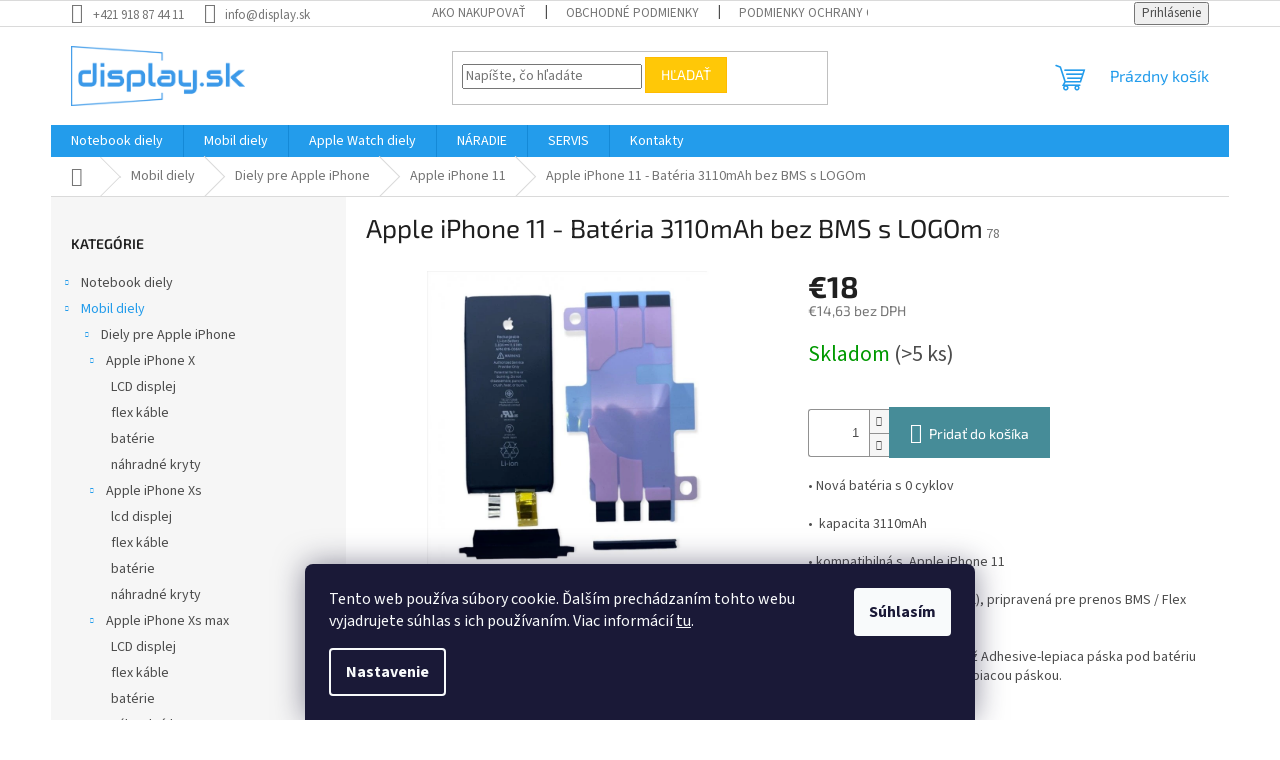

--- FILE ---
content_type: text/html; charset=utf-8
request_url: https://www.display.sk/apple-iphone-11-bateria-3110mah-bez-bms-logo/
body_size: 23188
content:
<!doctype html><html lang="sk" dir="ltr" class="header-background-light external-fonts-loaded"><head><meta charset="utf-8" /><meta name="viewport" content="width=device-width,initial-scale=1" /><title>Apple iPhone 11 - Batéria 3110mAh bez BMS s LOGOm - display.sk</title><link rel="preconnect" href="https://cdn.myshoptet.com" /><link rel="dns-prefetch" href="https://cdn.myshoptet.com" /><link rel="preload" href="https://cdn.myshoptet.com/prj/dist/master/cms/libs/jquery/jquery-1.11.3.min.js" as="script" /><link href="https://cdn.myshoptet.com/prj/dist/master/cms/templates/frontend_templates/shared/css/font-face/source-sans-3.css" rel="stylesheet"><link href="https://cdn.myshoptet.com/prj/dist/master/cms/templates/frontend_templates/shared/css/font-face/exo-2.css" rel="stylesheet"><link href="https://cdn.myshoptet.com/prj/dist/master/shop/dist/font-shoptet-11.css.62c94c7785ff2cea73b2.css" rel="stylesheet"><script>
dataLayer = [];
dataLayer.push({'shoptet' : {
    "pageId": 750,
    "pageType": "productDetail",
    "currency": "EUR",
    "currencyInfo": {
        "decimalSeparator": ",",
        "exchangeRate": 1,
        "priceDecimalPlaces": 2,
        "symbol": "\u20ac",
        "symbolLeft": 1,
        "thousandSeparator": " "
    },
    "language": "sk",
    "projectId": 631993,
    "product": {
        "id": 78,
        "guid": "a9a2ef22-acdc-11ee-a862-82bc9b172827",
        "hasVariants": false,
        "codes": [
            {
                "code": 78,
                "quantity": "> 5",
                "stocks": [
                    {
                        "id": "ext",
                        "quantity": "> 5"
                    }
                ]
            }
        ],
        "code": "78",
        "name": "Apple iPhone 11 - Bat\u00e9ria 3110mAh bez BMS s LOGOm",
        "appendix": "",
        "weight": 0,
        "currentCategory": "Mobil diely | Diely pre Apple iPhone | Apple iPhone 11",
        "currentCategoryGuid": "9c30c796-acd7-11ee-98a5-ce12b750376e",
        "defaultCategory": "Mobil diely | Diely pre Apple iPhone | Apple iPhone 11",
        "defaultCategoryGuid": "9c30c796-acd7-11ee-98a5-ce12b750376e",
        "currency": "EUR",
        "priceWithVat": 18
    },
    "stocks": [
        {
            "id": "ext",
            "title": "Sklad",
            "isDeliveryPoint": 0,
            "visibleOnEshop": 1
        }
    ],
    "cartInfo": {
        "id": null,
        "freeShipping": false,
        "freeShippingFrom": null,
        "leftToFreeGift": {
            "formattedPrice": "\u20ac0",
            "priceLeft": 0
        },
        "freeGift": false,
        "leftToFreeShipping": {
            "priceLeft": null,
            "dependOnRegion": null,
            "formattedPrice": null
        },
        "discountCoupon": [],
        "getNoBillingShippingPrice": {
            "withoutVat": 0,
            "vat": 0,
            "withVat": 0
        },
        "cartItems": [],
        "taxMode": "ORDINARY"
    },
    "cart": [],
    "customer": {
        "priceRatio": 1,
        "priceListId": 1,
        "groupId": null,
        "registered": false,
        "mainAccount": false
    }
}});
dataLayer.push({'cookie_consent' : {
    "marketing": "denied",
    "analytics": "denied"
}});
document.addEventListener('DOMContentLoaded', function() {
    shoptet.consent.onAccept(function(agreements) {
        if (agreements.length == 0) {
            return;
        }
        dataLayer.push({
            'cookie_consent' : {
                'marketing' : (agreements.includes(shoptet.config.cookiesConsentOptPersonalisation)
                    ? 'granted' : 'denied'),
                'analytics': (agreements.includes(shoptet.config.cookiesConsentOptAnalytics)
                    ? 'granted' : 'denied')
            },
            'event': 'cookie_consent'
        });
    });
});
</script>
<meta property="og:type" content="website"><meta property="og:site_name" content="display.sk"><meta property="og:url" content="https://www.display.sk/apple-iphone-11-bateria-3110mah-bez-bms-logo/"><meta property="og:title" content="Apple iPhone 11 - Batéria 3110mAh bez BMS s LOGOm - display.sk"><meta name="author" content="display.sk"><meta name="web_author" content="Shoptet.sk"><meta name="dcterms.rightsHolder" content="www.display.sk"><meta name="robots" content="index,follow"><meta property="og:image" content="https://cdn.myshoptet.com/usr/www.display.sk/user/shop/big/78_11bezbat.jpg?65b01a7e"><meta property="og:description" content="Apple iPhone 11 - Batéria 3110mAh bez BMS s LOGOm. • Nová batéria s 0 cyklov
•  kapacita 3110mAh 
• kompatibilná s  Apple iPhone 11
• Bez dosky BMS (Flex Kábel), pripravená pre prenos BMS / Flex Kábla z pôvodnej batérie.
• Súčasťou balenia je taktiež Adhesive-lepiaca páska pod batériu spolu s krytkou a čiernou…"><meta name="description" content="Apple iPhone 11 - Batéria 3110mAh bez BMS s LOGOm. • Nová batéria s 0 cyklov
•  kapacita 3110mAh 
• kompatibilná s  Apple iPhone 11
• Bez dosky BMS (Flex Kábel), pripravená pre prenos BMS / Flex Kábla z pôvodnej batérie.
• Súčasťou balenia je taktiež Adhesive-lepiaca páska pod batériu spolu s krytkou a čiernou…"><meta name="google-site-verification" content="5329043418"><meta property="product:price:amount" content="18"><meta property="product:price:currency" content="EUR"><style>:root {--color-primary: #239ceb;--color-primary-h: 204;--color-primary-s: 83%;--color-primary-l: 53%;--color-primary-hover: #1997e5;--color-primary-hover-h: 203;--color-primary-hover-s: 80%;--color-primary-hover-l: 50%;--color-secondary: #468c98;--color-secondary-h: 189;--color-secondary-s: 37%;--color-secondary-l: 44%;--color-secondary-hover: #3b7580;--color-secondary-hover-h: 190;--color-secondary-hover-s: 37%;--color-secondary-hover-l: 37%;--color-tertiary: #ffc807;--color-tertiary-h: 47;--color-tertiary-s: 100%;--color-tertiary-l: 51%;--color-tertiary-hover: #ffbb00;--color-tertiary-hover-h: 44;--color-tertiary-hover-s: 100%;--color-tertiary-hover-l: 50%;--color-header-background: #ffffff;--template-font: "Source Sans 3";--template-headings-font: "Exo 2";--header-background-url: url("[data-uri]");--cookies-notice-background: #1A1937;--cookies-notice-color: #F8FAFB;--cookies-notice-button-hover: #f5f5f5;--cookies-notice-link-hover: #27263f;--templates-update-management-preview-mode-content: "Náhľad aktualizácií šablóny je aktívny pre váš prehliadač."}</style>
    
    <link href="https://cdn.myshoptet.com/prj/dist/master/shop/dist/main-11.less.5a24dcbbdabfd189c152.css" rel="stylesheet" />
                <link href="https://cdn.myshoptet.com/prj/dist/master/shop/dist/mobile-header-v1-11.less.1ee105d41b5f713c21aa.css" rel="stylesheet" />
    
    <script>var shoptet = shoptet || {};</script>
    <script src="https://cdn.myshoptet.com/prj/dist/master/shop/dist/main-3g-header.js.05f199e7fd2450312de2.js"></script>
<!-- User include --><!-- api 1012(643) html code header -->
<style data-purpose="gopay-hiding-apple-pay">
	div[data-guid="c70add21-66d3-11ef-9b1a-46f5e0b311ed"] {
		display: none
	}
</style>
<!-- /User include --><link rel="shortcut icon" href="/favicon.ico" type="image/x-icon" /><link rel="canonical" href="https://www.display.sk/apple-iphone-11-bateria-3110mah-bez-bms-logo/" />    <!-- Global site tag (gtag.js) - Google Analytics -->
    <script async src="https://www.googletagmanager.com/gtag/js?id=G-0QFS1TEXDW"></script>
    <script>
        
        window.dataLayer = window.dataLayer || [];
        function gtag(){dataLayer.push(arguments);}
        

                    console.debug('default consent data');

            gtag('consent', 'default', {"ad_storage":"denied","analytics_storage":"denied","ad_user_data":"denied","ad_personalization":"denied","wait_for_update":500});
            dataLayer.push({
                'event': 'default_consent'
            });
        
        gtag('js', new Date());

        
                gtag('config', 'G-0QFS1TEXDW', {"groups":"GA4","send_page_view":false,"content_group":"productDetail","currency":"EUR","page_language":"sk"});
        
        
        
        
        
        
                    gtag('event', 'page_view', {"send_to":"GA4","page_language":"sk","content_group":"productDetail","currency":"EUR"});
        
                gtag('set', 'currency', 'EUR');

        gtag('event', 'view_item', {
            "send_to": "UA",
            "items": [
                {
                    "id": "78",
                    "name": "Apple iPhone 11 - Bat\u00e9ria 3110mAh bez BMS s LOGOm",
                    "category": "Mobil diely \/ Diely pre Apple iPhone \/ Apple iPhone 11",
                                                            "price": 14.63
                }
            ]
        });
        
        
        
        
        
                    gtag('event', 'view_item', {"send_to":"GA4","page_language":"sk","content_group":"productDetail","value":14.630000000000001,"currency":"EUR","items":[{"item_id":"78","item_name":"Apple iPhone 11 - Bat\u00e9ria 3110mAh bez BMS s LOGOm","item_category":"Mobil diely","item_category2":"Diely pre Apple iPhone","item_category3":"Apple iPhone 11","price":14.630000000000001,"quantity":1,"index":0}]});
        
        
        
        
        
        
        
        document.addEventListener('DOMContentLoaded', function() {
            if (typeof shoptet.tracking !== 'undefined') {
                for (var id in shoptet.tracking.bannersList) {
                    gtag('event', 'view_promotion', {
                        "send_to": "UA",
                        "promotions": [
                            {
                                "id": shoptet.tracking.bannersList[id].id,
                                "name": shoptet.tracking.bannersList[id].name,
                                "position": shoptet.tracking.bannersList[id].position
                            }
                        ]
                    });
                }
            }

            shoptet.consent.onAccept(function(agreements) {
                if (agreements.length !== 0) {
                    console.debug('gtag consent accept');
                    var gtagConsentPayload =  {
                        'ad_storage': agreements.includes(shoptet.config.cookiesConsentOptPersonalisation)
                            ? 'granted' : 'denied',
                        'analytics_storage': agreements.includes(shoptet.config.cookiesConsentOptAnalytics)
                            ? 'granted' : 'denied',
                                                                                                'ad_user_data': agreements.includes(shoptet.config.cookiesConsentOptPersonalisation)
                            ? 'granted' : 'denied',
                        'ad_personalization': agreements.includes(shoptet.config.cookiesConsentOptPersonalisation)
                            ? 'granted' : 'denied',
                        };
                    console.debug('update consent data', gtagConsentPayload);
                    gtag('consent', 'update', gtagConsentPayload);
                    dataLayer.push(
                        { 'event': 'update_consent' }
                    );
                }
            });
        });
    </script>
<script>
    (function(t, r, a, c, k, i, n, g) { t['ROIDataObject'] = k;
    t[k]=t[k]||function(){ (t[k].q=t[k].q||[]).push(arguments) },t[k].c=i;n=r.createElement(a),
    g=r.getElementsByTagName(a)[0];n.async=1;n.src=c;g.parentNode.insertBefore(n,g)
    })(window, document, 'script', '//www.heureka.sk/ocm/sdk.js?source=shoptet&version=2&page=product_detail', 'heureka', 'sk');

    heureka('set_user_consent', 0);
</script>
</head><body class="desktop id-750 in-apple-iphone-11 template-11 type-product type-detail multiple-columns-body columns-mobile-2 columns-3 ums_forms_redesign--off ums_a11y_category_page--on ums_discussion_rating_forms--off ums_flags_display_unification--on ums_a11y_login--on mobile-header-version-1"><noscript>
    <style>
        #header {
            padding-top: 0;
            position: relative !important;
            top: 0;
        }
        .header-navigation {
            position: relative !important;
        }
        .overall-wrapper {
            margin: 0 !important;
        }
        body:not(.ready) {
            visibility: visible !important;
        }
    </style>
    <div class="no-javascript">
        <div class="no-javascript__title">Musíte zmeniť nastavenie vášho prehliadača</div>
        <div class="no-javascript__text">Pozrite sa na: <a href="https://www.google.com/support/bin/answer.py?answer=23852">Ako povoliť JavaScript vo vašom prehliadači</a>.</div>
        <div class="no-javascript__text">Ak používate software na blokovanie reklám, možno bude potrebné, aby ste povolili JavaScript z tejto stránky.</div>
        <div class="no-javascript__text">Ďakujeme.</div>
    </div>
</noscript>

        <div id="fb-root"></div>
        <script>
            window.fbAsyncInit = function() {
                FB.init({
//                    appId            : 'your-app-id',
                    autoLogAppEvents : true,
                    xfbml            : true,
                    version          : 'v19.0'
                });
            };
        </script>
        <script async defer crossorigin="anonymous" src="https://connect.facebook.net/sk_SK/sdk.js"></script><script>
<!-- Google tag (gtag.js) -->
<script async src="https://www.googletagmanager.com/gtag/js?id=G-0QFS1TEXDW"></script>
<script>
  window.dataLayer = window.dataLayer || [];
  function gtag(){dataLayer.push(arguments);}
  gtag('js', new Date());

  gtag('config', 'G-0QFS1TEXDW');
</script>
</script>
    <div class="siteCookies siteCookies--bottom siteCookies--dark js-siteCookies" role="dialog" data-testid="cookiesPopup" data-nosnippet>
        <div class="siteCookies__form">
            <div class="siteCookies__content">
                <div class="siteCookies__text">
                    Tento web používa súbory cookie. Ďalším prechádzaním tohto webu vyjadrujete súhlas s ich používaním. Viac informácií <a href="/podmienky-ochrany-osobnych-udajov/" target=\"_blank\" rel=\"noopener noreferrer\">tu</a>.
                </div>
                <p class="siteCookies__links">
                    <button class="siteCookies__link js-cookies-settings" aria-label="Nastavenia cookies" data-testid="cookiesSettings">Nastavenie</button>
                </p>
            </div>
            <div class="siteCookies__buttonWrap">
                                <button class="siteCookies__button js-cookiesConsentSubmit" value="all" aria-label="Prijať cookies" data-testid="buttonCookiesAccept">Súhlasím</button>
            </div>
        </div>
        <script>
            document.addEventListener("DOMContentLoaded", () => {
                const siteCookies = document.querySelector('.js-siteCookies');
                document.addEventListener("scroll", shoptet.common.throttle(() => {
                    const st = document.documentElement.scrollTop;
                    if (st > 1) {
                        siteCookies.classList.add('siteCookies--scrolled');
                    } else {
                        siteCookies.classList.remove('siteCookies--scrolled');
                    }
                }, 100));
            });
        </script>
    </div>
<a href="#content" class="skip-link sr-only">Prejsť na obsah</a><div class="overall-wrapper"><div class="user-action"><div class="container">
    <div class="user-action-in">
                    <div id="login" class="user-action-login popup-widget login-widget" role="dialog" aria-labelledby="loginHeading">
        <div class="popup-widget-inner">
                            <h2 id="loginHeading">Prihlásenie k vášmu účtu</h2><div id="customerLogin"><form action="/action/Customer/Login/" method="post" id="formLoginIncluded" class="csrf-enabled formLogin" data-testid="formLogin"><input type="hidden" name="referer" value="" /><div class="form-group"><div class="input-wrapper email js-validated-element-wrapper no-label"><input type="email" name="email" class="form-control" autofocus placeholder="E-mailová adresa (napr. jan@novak.sk)" data-testid="inputEmail" autocomplete="email" required /></div></div><div class="form-group"><div class="input-wrapper password js-validated-element-wrapper no-label"><input type="password" name="password" class="form-control" placeholder="Heslo" data-testid="inputPassword" autocomplete="current-password" required /><span class="no-display">Nemôžete vyplniť toto pole</span><input type="text" name="surname" value="" class="no-display" /></div></div><div class="form-group"><div class="login-wrapper"><button type="submit" class="btn btn-secondary btn-text btn-login" data-testid="buttonSubmit">Prihlásiť sa</button><div class="password-helper"><a href="/registracia/" data-testid="signup" rel="nofollow">Nová registrácia</a><a href="/klient/zabudnute-heslo/" rel="nofollow">Zabudnuté heslo</a></div></div></div></form>
</div>                    </div>
    </div>

                            <div id="cart-widget" class="user-action-cart popup-widget cart-widget loader-wrapper" data-testid="popupCartWidget" role="dialog" aria-hidden="true">
    <div class="popup-widget-inner cart-widget-inner place-cart-here">
        <div class="loader-overlay">
            <div class="loader"></div>
        </div>
    </div>

    <div class="cart-widget-button">
        <a href="/kosik/" class="btn btn-conversion" id="continue-order-button" rel="nofollow" data-testid="buttonNextStep">Pokračovať do košíka</a>
    </div>
</div>
            </div>
</div>
</div><div class="top-navigation-bar" data-testid="topNavigationBar">

    <div class="container">

        <div class="top-navigation-contacts">
            <strong>Zákaznícka podpora:</strong><a href="tel:+421918874411" class="project-phone" aria-label="Zavolať na +421918874411" data-testid="contactboxPhone"><span>+421 918 87 44 11</span></a><a href="mailto:info@display.sk" class="project-email" data-testid="contactboxEmail"><span>info@display.sk</span></a>        </div>

                            <div class="top-navigation-menu">
                <div class="top-navigation-menu-trigger"></div>
                <ul class="top-navigation-bar-menu">
                                            <li class="top-navigation-menu-item-27">
                            <a href="/ako-nakupovat/">Ako nakupovať</a>
                        </li>
                                            <li class="top-navigation-menu-item-39">
                            <a href="/obchodne-podmienky/">Obchodné podmienky</a>
                        </li>
                                            <li class="top-navigation-menu-item-691">
                            <a href="/podmienky-ochrany-osobnych-udajov/">Podmienky ochrany osobných údajov</a>
                        </li>
                                    </ul>
                <ul class="top-navigation-bar-menu-helper"></ul>
            </div>
        
        <div class="top-navigation-tools">
            <div class="responsive-tools">
                <a href="#" class="toggle-window" data-target="search" aria-label="Hľadať" data-testid="linkSearchIcon"></a>
                                                            <a href="#" class="toggle-window" data-target="login"></a>
                                                    <a href="#" class="toggle-window" data-target="navigation" aria-label="Menu" data-testid="hamburgerMenu"></a>
            </div>
                        <button class="top-nav-button top-nav-button-login toggle-window" type="button" data-target="login" aria-haspopup="dialog" aria-controls="login" aria-expanded="false" data-testid="signin"><span>Prihlásenie</span></button>        </div>

    </div>

</div>
<header id="header"><div class="container navigation-wrapper">
    <div class="header-top">
        <div class="site-name-wrapper">
            <div class="site-name"><a href="/" data-testid="linkWebsiteLogo"><img src="https://cdn.myshoptet.com/usr/www.display.sk/user/logos/display.png" alt="display.sk" fetchpriority="low" /></a></div>        </div>
        <div class="search" itemscope itemtype="https://schema.org/WebSite">
            <meta itemprop="headline" content="Apple iPhone 11"/><meta itemprop="url" content="https://www.display.sk"/><meta itemprop="text" content="Apple iPhone 11 - Batéria 3110mAh bez BMS s LOGOm. • Nová batéria s 0 cyklov • kapacita 3110mAh • kompatibilná s Apple iPhone 11 • Bez dosky BMS (Flex Kábel), pripravená pre prenos BMS / Flex Kábla z pôvodnej batérie. • Súčasťou balenia je taktiež Adhesive-lepiaca páska pod batériu spolu s krytkou a čiernou lepiacou..."/>            <form action="/action/ProductSearch/prepareString/" method="post"
    id="formSearchForm" class="search-form compact-form js-search-main"
    itemprop="potentialAction" itemscope itemtype="https://schema.org/SearchAction" data-testid="searchForm">
    <fieldset>
        <meta itemprop="target"
            content="https://www.display.sk/vyhladavanie/?string={string}"/>
        <input type="hidden" name="language" value="sk"/>
        
            
<input
    type="search"
    name="string"
        class="query-input form-control search-input js-search-input"
    placeholder="Napíšte, čo hľadáte"
    autocomplete="off"
    required
    itemprop="query-input"
    aria-label="Vyhľadávanie"
    data-testid="searchInput"
>
            <button type="submit" class="btn btn-default" data-testid="searchBtn">Hľadať</button>
        
    </fieldset>
</form>
        </div>
        <div class="navigation-buttons">
                
    <a href="/kosik/" class="btn btn-icon toggle-window cart-count" data-target="cart" data-hover="true" data-redirect="true" data-testid="headerCart" rel="nofollow" aria-haspopup="dialog" aria-expanded="false" aria-controls="cart-widget">
        
                <span class="sr-only">Nákupný košík</span>
        
            <span class="cart-price visible-lg-inline-block" data-testid="headerCartPrice">
                                    Prázdny košík                            </span>
        
    
            </a>
        </div>
    </div>
    <nav id="navigation" aria-label="Hlavné menu" data-collapsible="true"><div class="navigation-in menu"><ul class="menu-level-1" role="menubar" data-testid="headerMenuItems"><li class="menu-item-705 ext" role="none"><a href="/notebook-diely/" data-testid="headerMenuItem" role="menuitem" aria-haspopup="true" aria-expanded="false"><b>Notebook diely</b><span class="submenu-arrow"></span></a><ul class="menu-level-2" aria-label="Notebook diely" tabindex="-1" role="menu"><li class="menu-item-717 has-third-level" role="none"><a href="/lcd-display/" class="menu-image" data-testid="headerMenuItem" tabindex="-1" aria-hidden="true"><img src="data:image/svg+xml,%3Csvg%20width%3D%22140%22%20height%3D%22100%22%20xmlns%3D%22http%3A%2F%2Fwww.w3.org%2F2000%2Fsvg%22%3E%3C%2Fsvg%3E" alt="" aria-hidden="true" width="140" height="100"  data-src="https://cdn.myshoptet.com/prj/dist/master/cms/templates/frontend_templates/00/img/folder.svg" fetchpriority="low" /></a><div><a href="/lcd-display/" data-testid="headerMenuItem" role="menuitem"><span>LCD display</span></a>
                                                    <ul class="menu-level-3" role="menu">
                                                                    <li class="menu-item-1192" role="none">
                                        <a href="/11-6/" data-testid="headerMenuItem" role="menuitem">
                                            11.6&quot;</a>,                                    </li>
                                                                    <li class="menu-item-723" role="none">
                                        <a href="/14-0/" data-testid="headerMenuItem" role="menuitem">
                                            14.0&quot;</a>,                                    </li>
                                                                    <li class="menu-item-720" role="none">
                                        <a href="/15-6/" data-testid="headerMenuItem" role="menuitem">
                                            15.6&quot;</a>,                                    </li>
                                                                    <li class="menu-item-1086" role="none">
                                        <a href="/17-3/" data-testid="headerMenuItem" role="menuitem">
                                            17.3&quot;</a>,                                    </li>
                                                                    <li class="menu-item-1176" role="none">
                                        <a href="/21-5--displej/" data-testid="headerMenuItem" role="menuitem">
                                            21.5&quot;</a>,                                    </li>
                                                                    <li class="menu-item-1179" role="none">
                                        <a href="/23-0--displej/" data-testid="headerMenuItem" role="menuitem">
                                            23.0&quot;</a>,                                    </li>
                                                                    <li class="menu-item-753" role="none">
                                        <a href="/23-8/" data-testid="headerMenuItem" role="menuitem">
                                            23.8&quot;</a>,                                    </li>
                                                                    <li class="menu-item-1182" role="none">
                                        <a href="/27-0--displej/" data-testid="headerMenuItem" role="menuitem">
                                            27.0&quot;</a>                                    </li>
                                                            </ul>
                        </div></li><li class="menu-item-792 has-third-level" role="none"><a href="/klavesnice/" class="menu-image" data-testid="headerMenuItem" tabindex="-1" aria-hidden="true"><img src="data:image/svg+xml,%3Csvg%20width%3D%22140%22%20height%3D%22100%22%20xmlns%3D%22http%3A%2F%2Fwww.w3.org%2F2000%2Fsvg%22%3E%3C%2Fsvg%3E" alt="" aria-hidden="true" width="140" height="100"  data-src="https://cdn.myshoptet.com/prj/dist/master/cms/templates/frontend_templates/00/img/folder.svg" fetchpriority="low" /></a><div><a href="/klavesnice/" data-testid="headerMenuItem" role="menuitem"><span>Klávesnice</span></a>
                                                    <ul class="menu-level-3" role="menu">
                                                                    <li class="menu-item-1041" role="none">
                                        <a href="/klavesnica-lenovo/" data-testid="headerMenuItem" role="menuitem">
                                            Lenovo</a>,                                    </li>
                                                                    <li class="menu-item-1044" role="none">
                                        <a href="/klavesnica-hp/" data-testid="headerMenuItem" role="menuitem">
                                            HP</a>,                                    </li>
                                                                    <li class="menu-item-1250" role="none">
                                        <a href="/acer/" data-testid="headerMenuItem" role="menuitem">
                                            Acer</a>,                                    </li>
                                                                    <li class="menu-item-1253" role="none">
                                        <a href="/klavesnica-asus/" data-testid="headerMenuItem" role="menuitem">
                                            Asus</a>,                                    </li>
                                                                    <li class="menu-item-1287" role="none">
                                        <a href="/klavesnica-dell/" data-testid="headerMenuItem" role="menuitem">
                                            Dell</a>                                    </li>
                                                            </ul>
                        </div></li><li class="menu-item-1029 has-third-level" role="none"><a href="/flex-kable/" class="menu-image" data-testid="headerMenuItem" tabindex="-1" aria-hidden="true"><img src="data:image/svg+xml,%3Csvg%20width%3D%22140%22%20height%3D%22100%22%20xmlns%3D%22http%3A%2F%2Fwww.w3.org%2F2000%2Fsvg%22%3E%3C%2Fsvg%3E" alt="" aria-hidden="true" width="140" height="100"  data-src="https://cdn.myshoptet.com/prj/dist/master/cms/templates/frontend_templates/00/img/folder.svg" fetchpriority="low" /></a><div><a href="/flex-kable/" data-testid="headerMenuItem" role="menuitem"><span>Flex káble</span></a>
                                                    <ul class="menu-level-3" role="menu">
                                                                    <li class="menu-item-1035" role="none">
                                        <a href="/flex-kabel-lenovo/" data-testid="headerMenuItem" role="menuitem">
                                            Lenovo</a>                                    </li>
                                                            </ul>
                        </div></li><li class="menu-item-1032 has-third-level" role="none"><a href="/baterie/" class="menu-image" data-testid="headerMenuItem" tabindex="-1" aria-hidden="true"><img src="data:image/svg+xml,%3Csvg%20width%3D%22140%22%20height%3D%22100%22%20xmlns%3D%22http%3A%2F%2Fwww.w3.org%2F2000%2Fsvg%22%3E%3C%2Fsvg%3E" alt="" aria-hidden="true" width="140" height="100"  data-src="https://cdn.myshoptet.com/prj/dist/master/cms/templates/frontend_templates/00/img/folder.svg" fetchpriority="low" /></a><div><a href="/baterie/" data-testid="headerMenuItem" role="menuitem"><span>Batérie</span></a>
                                                    <ul class="menu-level-3" role="menu">
                                                                    <li class="menu-item-1038" role="none">
                                        <a href="/bateria-asus/" data-testid="headerMenuItem" role="menuitem">
                                            Asus</a>,                                    </li>
                                                                    <li class="menu-item-1299" role="none">
                                        <a href="/bateria-hp/" data-testid="headerMenuItem" role="menuitem">
                                            HP</a>                                    </li>
                                                            </ul>
                        </div></li><li class="menu-item-1185 has-third-level" role="none"><a href="/plasty-sasi/" class="menu-image" data-testid="headerMenuItem" tabindex="-1" aria-hidden="true"><img src="data:image/svg+xml,%3Csvg%20width%3D%22140%22%20height%3D%22100%22%20xmlns%3D%22http%3A%2F%2Fwww.w3.org%2F2000%2Fsvg%22%3E%3C%2Fsvg%3E" alt="" aria-hidden="true" width="140" height="100"  data-src="https://cdn.myshoptet.com/prj/dist/master/cms/templates/frontend_templates/00/img/folder.svg" fetchpriority="low" /></a><div><a href="/plasty-sasi/" data-testid="headerMenuItem" role="menuitem"><span>Plasty - šasi</span></a>
                                                    <ul class="menu-level-3" role="menu">
                                                                    <li class="menu-item-1188" role="none">
                                        <a href="/lenovo/" data-testid="headerMenuItem" role="menuitem">
                                            Lenovo</a>,                                    </li>
                                                                    <li class="menu-item-1247" role="none">
                                        <a href="/dell/" data-testid="headerMenuItem" role="menuitem">
                                            Dell</a>,                                    </li>
                                                                    <li class="menu-item-1290" role="none">
                                        <a href="/hp-2/" data-testid="headerMenuItem" role="menuitem">
                                            HP</a>                                    </li>
                                                            </ul>
                        </div></li><li class="menu-item-1271 has-third-level" role="none"><a href="/adapter-nabijacka/" class="menu-image" data-testid="headerMenuItem" tabindex="-1" aria-hidden="true"><img src="data:image/svg+xml,%3Csvg%20width%3D%22140%22%20height%3D%22100%22%20xmlns%3D%22http%3A%2F%2Fwww.w3.org%2F2000%2Fsvg%22%3E%3C%2Fsvg%3E" alt="" aria-hidden="true" width="140" height="100"  data-src="https://cdn.myshoptet.com/prj/dist/master/cms/templates/frontend_templates/00/img/folder.svg" fetchpriority="low" /></a><div><a href="/adapter-nabijacka/" data-testid="headerMenuItem" role="menuitem"><span>adaptér - nabíjačka</span></a>
                                                    <ul class="menu-level-3" role="menu">
                                                                    <li class="menu-item-1274" role="none">
                                        <a href="/hp/" data-testid="headerMenuItem" role="menuitem">
                                            HP</a>,                                    </li>
                                                                    <li class="menu-item-1277" role="none">
                                        <a href="/nabijacka-adapter-dell/" data-testid="headerMenuItem" role="menuitem">
                                            Dell</a>,                                    </li>
                                                                    <li class="menu-item-1280" role="none">
                                        <a href="/lenovo-2/" data-testid="headerMenuItem" role="menuitem">
                                            Lenovo</a>,                                    </li>
                                                                    <li class="menu-item-1283" role="none">
                                        <a href="/nabijacka-adapter-acer/" data-testid="headerMenuItem" role="menuitem">
                                            Acer</a>,                                    </li>
                                                                    <li class="menu-item-1284" role="none">
                                        <a href="/apple/" data-testid="headerMenuItem" role="menuitem">
                                            Apple</a>                                    </li>
                                                            </ul>
                        </div></li></ul></li>
<li class="menu-item-714 ext" role="none"><a href="/mobil-diely/" data-testid="headerMenuItem" role="menuitem" aria-haspopup="true" aria-expanded="false"><b>Mobil diely</b><span class="submenu-arrow"></span></a><ul class="menu-level-2" aria-label="Mobil diely" tabindex="-1" role="menu"><li class="menu-item-726 has-third-level" role="none"><a href="/diely-pre-apple-iphone/" class="menu-image" data-testid="headerMenuItem" tabindex="-1" aria-hidden="true"><img src="data:image/svg+xml,%3Csvg%20width%3D%22140%22%20height%3D%22100%22%20xmlns%3D%22http%3A%2F%2Fwww.w3.org%2F2000%2Fsvg%22%3E%3C%2Fsvg%3E" alt="" aria-hidden="true" width="140" height="100"  data-src="https://cdn.myshoptet.com/prj/dist/master/cms/templates/frontend_templates/00/img/folder.svg" fetchpriority="low" /></a><div><a href="/diely-pre-apple-iphone/" data-testid="headerMenuItem" role="menuitem"><span>Diely pre Apple iPhone</span></a>
                                                    <ul class="menu-level-3" role="menu">
                                                                    <li class="menu-item-735" role="none">
                                        <a href="/apple-iphone-x/" data-testid="headerMenuItem" role="menuitem">
                                            Apple iPhone X</a>,                                    </li>
                                                                    <li class="menu-item-738" role="none">
                                        <a href="/apple-iphone-xs/" data-testid="headerMenuItem" role="menuitem">
                                            Apple iPhone Xs</a>,                                    </li>
                                                                    <li class="menu-item-768" role="none">
                                        <a href="/apple-iphone-xs-max/" data-testid="headerMenuItem" role="menuitem">
                                            Apple iPhone Xs max</a>,                                    </li>
                                                                    <li class="menu-item-765" role="none">
                                        <a href="/apple-iphone-xr/" data-testid="headerMenuItem" role="menuitem">
                                            Apple iPhone Xr</a>,                                    </li>
                                                                    <li class="menu-item-750" role="none">
                                        <a href="/apple-iphone-11/" class="active" data-testid="headerMenuItem" role="menuitem">
                                            Apple iPhone 11</a>,                                    </li>
                                                                    <li class="menu-item-771" role="none">
                                        <a href="/apple-iphone-11-pro/" data-testid="headerMenuItem" role="menuitem">
                                            Apple iPhone 11 pro</a>,                                    </li>
                                                                    <li class="menu-item-774" role="none">
                                        <a href="/apple-iphone-11-pro-max/" data-testid="headerMenuItem" role="menuitem">
                                            Apple iPhone 11 pro max</a>,                                    </li>
                                                                    <li class="menu-item-759" role="none">
                                        <a href="/apple-iphone-12-2/" data-testid="headerMenuItem" role="menuitem">
                                            Apple iPhone 12</a>,                                    </li>
                                                                    <li class="menu-item-756" role="none">
                                        <a href="/apple-iphone-12/" data-testid="headerMenuItem" role="menuitem">
                                            Apple iPhone 12 pro</a>,                                    </li>
                                                                    <li class="menu-item-762" role="none">
                                        <a href="/apple-iphone-12-mini/" data-testid="headerMenuItem" role="menuitem">
                                            Apple iPhone 12 mini</a>,                                    </li>
                                                                    <li class="menu-item-777" role="none">
                                        <a href="/apple-iphone-12-pro-max/" data-testid="headerMenuItem" role="menuitem">
                                            Apple iPhone 12 pro max</a>,                                    </li>
                                                                    <li class="menu-item-780" role="none">
                                        <a href="/apple-iphone-13/" data-testid="headerMenuItem" role="menuitem">
                                            Apple iPhone 13</a>,                                    </li>
                                                                    <li class="menu-item-786" role="none">
                                        <a href="/apple-iphone-13-mini/" data-testid="headerMenuItem" role="menuitem">
                                            Apple iPhone 13 mini</a>,                                    </li>
                                                                    <li class="menu-item-783" role="none">
                                        <a href="/apple-iphone-13-pro/" data-testid="headerMenuItem" role="menuitem">
                                            Apple iPhone 13 pro</a>,                                    </li>
                                                                    <li class="menu-item-789" role="none">
                                        <a href="/apple-iphone-13-pro-max/" data-testid="headerMenuItem" role="menuitem">
                                            Apple iPhone 13 pro max</a>,                                    </li>
                                                                    <li class="menu-item-1089" role="none">
                                        <a href="/apple-iphone-14/" data-testid="headerMenuItem" role="menuitem">
                                            Apple iPhone 14</a>,                                    </li>
                                                                    <li class="menu-item-1101" role="none">
                                        <a href="/apple-iphone-14-plus/" data-testid="headerMenuItem" role="menuitem">
                                            Apple iPhone 14 Plus</a>,                                    </li>
                                                                    <li class="menu-item-1259" role="none">
                                        <a href="/apple-iphone-14-pro/" data-testid="headerMenuItem" role="menuitem">
                                            Apple iPhone 14 PRO</a>,                                    </li>
                                                                    <li class="menu-item-1262" role="none">
                                        <a href="/apple-iphone-14-pro-max/" data-testid="headerMenuItem" role="menuitem">
                                            Apple iPhone 14 PRO MAX</a>,                                    </li>
                                                                    <li class="menu-item-1193" role="none">
                                        <a href="/apple-iphone-15/" data-testid="headerMenuItem" role="menuitem">
                                            Apple iPhone 15</a>,                                    </li>
                                                                    <li class="menu-item-1199" role="none">
                                        <a href="/apple-iphone-15-plus/" data-testid="headerMenuItem" role="menuitem">
                                            Apple iPhone 15 Plus</a>,                                    </li>
                                                                    <li class="menu-item-1208" role="none">
                                        <a href="/apple-iphone-15-pro/" data-testid="headerMenuItem" role="menuitem">
                                            Apple iPhone 15 pro</a>,                                    </li>
                                                                    <li class="menu-item-1205" role="none">
                                        <a href="/apple-iphone-15-pro-max/" data-testid="headerMenuItem" role="menuitem">
                                            Apple iPhone 15 pro max</a>,                                    </li>
                                                                    <li class="menu-item-798" role="none">
                                        <a href="/apple-iphone-8/" data-testid="headerMenuItem" role="menuitem">
                                            Apple iPhone 8</a>,                                    </li>
                                                                    <li class="menu-item-795" role="none">
                                        <a href="/apple-iphone-se-2020/" data-testid="headerMenuItem" role="menuitem">
                                            Apple iPhone SE 2020</a>,                                    </li>
                                                                    <li class="menu-item-801" role="none">
                                        <a href="/apple-iphone-se-2022/" data-testid="headerMenuItem" role="menuitem">
                                            Apple iPhone SE 2022</a>,                                    </li>
                                                                    <li class="menu-item-807" role="none">
                                        <a href="/apple-iphone-8-plus/" data-testid="headerMenuItem" role="menuitem">
                                            Apple iPhone 8 Plus</a>,                                    </li>
                                                                    <li class="menu-item-810" role="none">
                                        <a href="/apple-iphone-7/" data-testid="headerMenuItem" role="menuitem">
                                            Apple iPhone 7</a>,                                    </li>
                                                                    <li class="menu-item-813" role="none">
                                        <a href="/apple-iphone-7-plus/" data-testid="headerMenuItem" role="menuitem">
                                            Apple iPhone 7 Plus</a>                                    </li>
                                                            </ul>
                        </div></li><li class="menu-item-1008 has-third-level" role="none"><a href="/diely-pre-huawei/" class="menu-image" data-testid="headerMenuItem" tabindex="-1" aria-hidden="true"><img src="data:image/svg+xml,%3Csvg%20width%3D%22140%22%20height%3D%22100%22%20xmlns%3D%22http%3A%2F%2Fwww.w3.org%2F2000%2Fsvg%22%3E%3C%2Fsvg%3E" alt="" aria-hidden="true" width="140" height="100"  data-src="https://cdn.myshoptet.com/prj/dist/master/cms/templates/frontend_templates/00/img/folder.svg" fetchpriority="low" /></a><div><a href="/diely-pre-huawei/" data-testid="headerMenuItem" role="menuitem"><span>Diely pre Huawei</span></a>
                                                    <ul class="menu-level-3" role="menu">
                                                                    <li class="menu-item-1011" role="none">
                                        <a href="/huawei-p30-lite/" data-testid="headerMenuItem" role="menuitem">
                                            Huawei P30 lite</a>,                                    </li>
                                                                    <li class="menu-item-1014" role="none">
                                        <a href="/huawei-p-smart-z/" data-testid="headerMenuItem" role="menuitem">
                                            Huawei P smart Z</a>,                                    </li>
                                                                    <li class="menu-item-1017" role="none">
                                        <a href="/huawei-p-smart-2019/" data-testid="headerMenuItem" role="menuitem">
                                            Huawei P smart 2019</a>,                                    </li>
                                                                    <li class="menu-item-1020" role="none">
                                        <a href="/huawei-p-smart-2021/" data-testid="headerMenuItem" role="menuitem">
                                            Huawei P smart 2021</a>                                    </li>
                                                            </ul>
                        </div></li></ul></li>
<li class="menu-item-1220 ext" role="none"><a href="/apple-watch-diely/" data-testid="headerMenuItem" role="menuitem" aria-haspopup="true" aria-expanded="false"><b>Apple Watch diely</b><span class="submenu-arrow"></span></a><ul class="menu-level-2" aria-label="Apple Watch diely" tabindex="-1" role="menu"><li class="menu-item-1223" role="none"><a href="/apple-watch-6-44mm/" class="menu-image" data-testid="headerMenuItem" tabindex="-1" aria-hidden="true"><img src="data:image/svg+xml,%3Csvg%20width%3D%22140%22%20height%3D%22100%22%20xmlns%3D%22http%3A%2F%2Fwww.w3.org%2F2000%2Fsvg%22%3E%3C%2Fsvg%3E" alt="" aria-hidden="true" width="140" height="100"  data-src="https://cdn.myshoptet.com/prj/dist/master/cms/templates/frontend_templates/00/img/folder.svg" fetchpriority="low" /></a><div><a href="/apple-watch-6-44mm/" data-testid="headerMenuItem" role="menuitem"><span>Apple Watch 6 44mm</span></a>
                        </div></li><li class="menu-item-1226" role="none"><a href="/apple-watch-6-40mm/" class="menu-image" data-testid="headerMenuItem" tabindex="-1" aria-hidden="true"><img src="data:image/svg+xml,%3Csvg%20width%3D%22140%22%20height%3D%22100%22%20xmlns%3D%22http%3A%2F%2Fwww.w3.org%2F2000%2Fsvg%22%3E%3C%2Fsvg%3E" alt="" aria-hidden="true" width="140" height="100"  data-src="https://cdn.myshoptet.com/prj/dist/master/cms/templates/frontend_templates/00/img/folder.svg" fetchpriority="low" /></a><div><a href="/apple-watch-6-40mm/" data-testid="headerMenuItem" role="menuitem"><span>Apple Watch 6 40mm</span></a>
                        </div></li><li class="menu-item-1229" role="none"><a href="/apple-watch-5-44mm/" class="menu-image" data-testid="headerMenuItem" tabindex="-1" aria-hidden="true"><img src="data:image/svg+xml,%3Csvg%20width%3D%22140%22%20height%3D%22100%22%20xmlns%3D%22http%3A%2F%2Fwww.w3.org%2F2000%2Fsvg%22%3E%3C%2Fsvg%3E" alt="" aria-hidden="true" width="140" height="100"  data-src="https://cdn.myshoptet.com/prj/dist/master/cms/templates/frontend_templates/00/img/folder.svg" fetchpriority="low" /></a><div><a href="/apple-watch-5-44mm/" data-testid="headerMenuItem" role="menuitem"><span>Apple Watch 5 44mm</span></a>
                        </div></li><li class="menu-item-1232" role="none"><a href="/apple-watch-5-40mm/" class="menu-image" data-testid="headerMenuItem" tabindex="-1" aria-hidden="true"><img src="data:image/svg+xml,%3Csvg%20width%3D%22140%22%20height%3D%22100%22%20xmlns%3D%22http%3A%2F%2Fwww.w3.org%2F2000%2Fsvg%22%3E%3C%2Fsvg%3E" alt="" aria-hidden="true" width="140" height="100"  data-src="https://cdn.myshoptet.com/prj/dist/master/cms/templates/frontend_templates/00/img/folder.svg" fetchpriority="low" /></a><div><a href="/apple-watch-5-40mm/" data-testid="headerMenuItem" role="menuitem"><span>Apple Watch 5 40mm</span></a>
                        </div></li><li class="menu-item-1235" role="none"><a href="/apple-watch-4-44mm/" class="menu-image" data-testid="headerMenuItem" tabindex="-1" aria-hidden="true"><img src="data:image/svg+xml,%3Csvg%20width%3D%22140%22%20height%3D%22100%22%20xmlns%3D%22http%3A%2F%2Fwww.w3.org%2F2000%2Fsvg%22%3E%3C%2Fsvg%3E" alt="" aria-hidden="true" width="140" height="100"  data-src="https://cdn.myshoptet.com/prj/dist/master/cms/templates/frontend_templates/00/img/folder.svg" fetchpriority="low" /></a><div><a href="/apple-watch-4-44mm/" data-testid="headerMenuItem" role="menuitem"><span>Apple Watch 4 44mm</span></a>
                        </div></li><li class="menu-item-1238" role="none"><a href="/apple-watch-4-40mm/" class="menu-image" data-testid="headerMenuItem" tabindex="-1" aria-hidden="true"><img src="data:image/svg+xml,%3Csvg%20width%3D%22140%22%20height%3D%22100%22%20xmlns%3D%22http%3A%2F%2Fwww.w3.org%2F2000%2Fsvg%22%3E%3C%2Fsvg%3E" alt="" aria-hidden="true" width="140" height="100"  data-src="https://cdn.myshoptet.com/prj/dist/master/cms/templates/frontend_templates/00/img/folder.svg" fetchpriority="low" /></a><div><a href="/apple-watch-4-40mm/" data-testid="headerMenuItem" role="menuitem"><span>Apple Watch 4 40mm</span></a>
                        </div></li><li class="menu-item-1241" role="none"><a href="/apple-watch-3-42mm/" class="menu-image" data-testid="headerMenuItem" tabindex="-1" aria-hidden="true"><img src="data:image/svg+xml,%3Csvg%20width%3D%22140%22%20height%3D%22100%22%20xmlns%3D%22http%3A%2F%2Fwww.w3.org%2F2000%2Fsvg%22%3E%3C%2Fsvg%3E" alt="" aria-hidden="true" width="140" height="100"  data-src="https://cdn.myshoptet.com/prj/dist/master/cms/templates/frontend_templates/00/img/folder.svg" fetchpriority="low" /></a><div><a href="/apple-watch-3-42mm/" data-testid="headerMenuItem" role="menuitem"><span>Apple Watch 3 42mm</span></a>
                        </div></li><li class="menu-item-1244" role="none"><a href="/apple-watch-3-38mm/" class="menu-image" data-testid="headerMenuItem" tabindex="-1" aria-hidden="true"><img src="data:image/svg+xml,%3Csvg%20width%3D%22140%22%20height%3D%22100%22%20xmlns%3D%22http%3A%2F%2Fwww.w3.org%2F2000%2Fsvg%22%3E%3C%2Fsvg%3E" alt="" aria-hidden="true" width="140" height="100"  data-src="https://cdn.myshoptet.com/prj/dist/master/cms/templates/frontend_templates/00/img/folder.svg" fetchpriority="low" /></a><div><a href="/apple-watch-3-38mm/" data-testid="headerMenuItem" role="menuitem"><span>Apple Watch 3 38mm</span></a>
                        </div></li></ul></li>
<li class="menu-item-741 ext" role="none"><a href="/naradie/" data-testid="headerMenuItem" role="menuitem" aria-haspopup="true" aria-expanded="false"><b>NÁRADIE</b><span class="submenu-arrow"></span></a><ul class="menu-level-2" aria-label="NÁRADIE" tabindex="-1" role="menu"><li class="menu-item-744 has-third-level" role="none"><a href="/programatory/" class="menu-image" data-testid="headerMenuItem" tabindex="-1" aria-hidden="true"><img src="data:image/svg+xml,%3Csvg%20width%3D%22140%22%20height%3D%22100%22%20xmlns%3D%22http%3A%2F%2Fwww.w3.org%2F2000%2Fsvg%22%3E%3C%2Fsvg%3E" alt="" aria-hidden="true" width="140" height="100"  data-src="https://cdn.myshoptet.com/prj/dist/master/cms/templates/frontend_templates/00/img/folder.svg" fetchpriority="low" /></a><div><a href="/programatory/" data-testid="headerMenuItem" role="menuitem"><span>PROGRAMÁTORY</span></a>
                                                    <ul class="menu-level-3" role="menu">
                                                                    <li class="menu-item-1047" role="none">
                                        <a href="/jcid/" data-testid="headerMenuItem" role="menuitem">
                                            JCID</a>,                                    </li>
                                                                    <li class="menu-item-1050" role="none">
                                        <a href="/qianli/" data-testid="headerMenuItem" role="menuitem">
                                            Qianli</a>,                                    </li>
                                                                    <li class="menu-item-1053" role="none">
                                        <a href="/i2c/" data-testid="headerMenuItem" role="menuitem">
                                            i2c</a>                                    </li>
                                                            </ul>
                        </div></li><li class="menu-item-747" role="none"><a href="/zvaracky-spajkovacky/" class="menu-image" data-testid="headerMenuItem" tabindex="-1" aria-hidden="true"><img src="data:image/svg+xml,%3Csvg%20width%3D%22140%22%20height%3D%22100%22%20xmlns%3D%22http%3A%2F%2Fwww.w3.org%2F2000%2Fsvg%22%3E%3C%2Fsvg%3E" alt="" aria-hidden="true" width="140" height="100"  data-src="https://cdn.myshoptet.com/prj/dist/master/cms/templates/frontend_templates/00/img/folder.svg" fetchpriority="low" /></a><div><a href="/zvaracky-spajkovacky/" data-testid="headerMenuItem" role="menuitem"><span>ZVARACKY/SPAJKOVACKY</span></a>
                        </div></li><li class="menu-item-804" role="none"><a href="/nastroje/" class="menu-image" data-testid="headerMenuItem" tabindex="-1" aria-hidden="true"><img src="data:image/svg+xml,%3Csvg%20width%3D%22140%22%20height%3D%22100%22%20xmlns%3D%22http%3A%2F%2Fwww.w3.org%2F2000%2Fsvg%22%3E%3C%2Fsvg%3E" alt="" aria-hidden="true" width="140" height="100"  data-src="https://cdn.myshoptet.com/prj/dist/master/cms/templates/frontend_templates/00/img/folder.svg" fetchpriority="low" /></a><div><a href="/nastroje/" data-testid="headerMenuItem" role="menuitem"><span>Nástroje</span></a>
                        </div></li></ul></li>
<li class="menu-item-1256" role="none"><a href="/servis/" data-testid="headerMenuItem" role="menuitem" aria-expanded="false"><b>SERVIS</b></a></li>
<li class="menu-item-29" role="none"><a href="/kontakty/" data-testid="headerMenuItem" role="menuitem" aria-expanded="false"><b>Kontakty</b></a></li>
</ul>
    <ul class="navigationActions" role="menu">
                            <li role="none">
                                    <a href="/login/?backTo=%2Fapple-iphone-11-bateria-3110mah-bez-bms-logo%2F" rel="nofollow" data-testid="signin" role="menuitem"><span>Prihlásenie</span></a>
                            </li>
                        </ul>
</div><span class="navigation-close"></span></nav><div class="menu-helper" data-testid="hamburgerMenu"><span>Viac</span></div>
</div></header><!-- / header -->


                    <div class="container breadcrumbs-wrapper">
            <div class="breadcrumbs navigation-home-icon-wrapper" itemscope itemtype="https://schema.org/BreadcrumbList">
                                                                            <span id="navigation-first" data-basetitle="display.sk" itemprop="itemListElement" itemscope itemtype="https://schema.org/ListItem">
                <a href="/" itemprop="item" class="navigation-home-icon"><span class="sr-only" itemprop="name">Domov</span></a>
                <span class="navigation-bullet">/</span>
                <meta itemprop="position" content="1" />
            </span>
                                <span id="navigation-1" itemprop="itemListElement" itemscope itemtype="https://schema.org/ListItem">
                <a href="/mobil-diely/" itemprop="item" data-testid="breadcrumbsSecondLevel"><span itemprop="name">Mobil diely</span></a>
                <span class="navigation-bullet">/</span>
                <meta itemprop="position" content="2" />
            </span>
                                <span id="navigation-2" itemprop="itemListElement" itemscope itemtype="https://schema.org/ListItem">
                <a href="/diely-pre-apple-iphone/" itemprop="item" data-testid="breadcrumbsSecondLevel"><span itemprop="name">Diely pre Apple iPhone</span></a>
                <span class="navigation-bullet">/</span>
                <meta itemprop="position" content="3" />
            </span>
                                <span id="navigation-3" itemprop="itemListElement" itemscope itemtype="https://schema.org/ListItem">
                <a href="/apple-iphone-11/" itemprop="item" data-testid="breadcrumbsSecondLevel"><span itemprop="name">Apple iPhone 11</span></a>
                <span class="navigation-bullet">/</span>
                <meta itemprop="position" content="4" />
            </span>
                                            <span id="navigation-4" itemprop="itemListElement" itemscope itemtype="https://schema.org/ListItem" data-testid="breadcrumbsLastLevel">
                <meta itemprop="item" content="https://www.display.sk/apple-iphone-11-bateria-3110mah-bez-bms-logo/" />
                <meta itemprop="position" content="5" />
                <span itemprop="name" data-title="Apple iPhone 11 - Batéria 3110mAh bez BMS s LOGOm">Apple iPhone 11 - Batéria 3110mAh bez BMS s LOGOm <span class="appendix"></span></span>
            </span>
            </div>
        </div>
    
<div id="content-wrapper" class="container content-wrapper">
    
    <div class="content-wrapper-in">
                                                <aside class="sidebar sidebar-left"  data-testid="sidebarMenu">
                                                                                                <div class="sidebar-inner">
                                                                                                        <div class="box box-bg-variant box-categories">    <div class="skip-link__wrapper">
        <span id="categories-start" class="skip-link__target js-skip-link__target sr-only" tabindex="-1">&nbsp;</span>
        <a href="#categories-end" class="skip-link skip-link--start sr-only js-skip-link--start">Preskočiť kategórie</a>
    </div>

<h4>Kategórie</h4>


<div id="categories"><div class="categories cat-01 expandable external" id="cat-705"><div class="topic"><a href="/notebook-diely/">Notebook diely<span class="cat-trigger">&nbsp;</span></a></div>

    </div><div class="categories cat-02 expandable active expanded" id="cat-714"><div class="topic child-active"><a href="/mobil-diely/">Mobil diely<span class="cat-trigger">&nbsp;</span></a></div>

                    <ul class=" active expanded">
                                        <li class="
                                 expandable                 expanded                ">
                <a href="/diely-pre-apple-iphone/">
                    Diely pre Apple iPhone
                    <span class="cat-trigger">&nbsp;</span>                </a>
                                                            

                    <ul class=" active expanded">
                                        <li class="
                                 expandable                 expanded                ">
                <a href="/apple-iphone-x/">
                    Apple iPhone X
                    <span class="cat-trigger">&nbsp;</span>                </a>
                                                            

                    <ul class=" expanded">
                                        <li >
                <a href="/apple-iphone-x-lcd-displej/">
                    LCD displej
                                    </a>
                                                                </li>
                                <li >
                <a href="/apple-iphone-x-flex-kable/">
                    flex káble
                                    </a>
                                                                </li>
                                <li >
                <a href="/apple-iphone-x-baterie/">
                    batérie
                                    </a>
                                                                </li>
                                <li >
                <a href="/apple-iphone-x-nahradne-kryty/">
                    náhradné kryty
                                    </a>
                                                                </li>
                </ul>
    
                                                </li>
                                <li class="
                                 expandable                 expanded                ">
                <a href="/apple-iphone-xs/">
                    Apple iPhone Xs
                    <span class="cat-trigger">&nbsp;</span>                </a>
                                                            

                    <ul class=" expanded">
                                        <li >
                <a href="/apple-iphone-xs-lcd-displej/">
                    lcd displej
                                    </a>
                                                                </li>
                                <li >
                <a href="/apple-iphone-xs-flex-kable/">
                    flex káble
                                    </a>
                                                                </li>
                                <li >
                <a href="/apple-iphone-xs-bateria/">
                    batérie
                                    </a>
                                                                </li>
                                <li >
                <a href="/apple-iphone-xs-nahradne-kryty/">
                    náhradné kryty
                                    </a>
                                                                </li>
                </ul>
    
                                                </li>
                                <li class="
                                 expandable                 expanded                ">
                <a href="/apple-iphone-xs-max/">
                    Apple iPhone Xs max
                    <span class="cat-trigger">&nbsp;</span>                </a>
                                                            

                    <ul class=" expanded">
                                        <li >
                <a href="/apple-iphone-xs-max-lcd-displej/">
                    LCD displej
                                    </a>
                                                                </li>
                                <li >
                <a href="/apple-iphone-xs-max-flex-kable/">
                    flex káble
                                    </a>
                                                                </li>
                                <li >
                <a href="/apple-iphone-xs-max-bateria/">
                    batérie
                                    </a>
                                                                </li>
                                <li >
                <a href="/apple-iphone-xs-max-nahradne-kryty/">
                    náhradné kryty
                                    </a>
                                                                </li>
                </ul>
    
                                                </li>
                                <li class="
                                 expandable                 expanded                ">
                <a href="/apple-iphone-xr/">
                    Apple iPhone Xr
                    <span class="cat-trigger">&nbsp;</span>                </a>
                                                            

                    <ul class=" expanded">
                                        <li >
                <a href="/apple-iphone-xr-lcd-displej/">
                    lcd displej
                                    </a>
                                                                </li>
                                <li >
                <a href="/apple-iphone-xr-flex-kable/">
                    flex káble
                                    </a>
                                                                </li>
                                <li >
                <a href="/apple-iphone-xr-baterie/">
                    batérie
                                    </a>
                                                                </li>
                                <li >
                <a href="/apple-iphone-xr-nahradne-kryty/">
                    náhradné kryty
                                    </a>
                                                                </li>
                </ul>
    
                                                </li>
                                <li class="
                active                  expandable                 expanded                ">
                <a href="/apple-iphone-11/">
                    Apple iPhone 11
                    <span class="cat-trigger">&nbsp;</span>                </a>
                                                            

                    <ul class=" active expanded">
                                        <li >
                <a href="/apple-iphone-11-lcd-displej/">
                    LCD displej
                                    </a>
                                                                </li>
                                <li >
                <a href="/apple-iphone-11-flex-kable/">
                    flex káble
                                    </a>
                                                                </li>
                                <li >
                <a href="/apple-iphone-11-baterie/">
                    batérie
                                    </a>
                                                                </li>
                                <li >
                <a href="/apple-iphone-11-nahradne-kryty/">
                    náhradné kryty
                                    </a>
                                                                </li>
                </ul>
    
                                                </li>
                                <li class="
                                 expandable                 expanded                ">
                <a href="/apple-iphone-11-pro/">
                    Apple iPhone 11 pro
                    <span class="cat-trigger">&nbsp;</span>                </a>
                                                            

                    <ul class=" expanded">
                                        <li >
                <a href="/apple-iphone-11-pro-lcd-displej/">
                    LCD displej
                                    </a>
                                                                </li>
                                <li >
                <a href="/apple-iphone-11-pro-flex-kable/">
                    flex káble
                                    </a>
                                                                </li>
                                <li >
                <a href="/apple-iphone-11-pro-baterie/">
                    batérie
                                    </a>
                                                                </li>
                                <li >
                <a href="/apple-iphone-11-pro-nahradne-kryty/">
                    náhradné kryty
                                    </a>
                                                                </li>
                </ul>
    
                                                </li>
                                <li class="
                                 expandable                 expanded                ">
                <a href="/apple-iphone-11-pro-max/">
                    Apple iPhone 11 pro max
                    <span class="cat-trigger">&nbsp;</span>                </a>
                                                            

                    <ul class=" expanded">
                                        <li >
                <a href="/apple-iphone-11-pro-max-lcd-displej/">
                    LCD displej
                                    </a>
                                                                </li>
                                <li >
                <a href="/apple-iphone-11-pro-max-flex-kable/">
                    flex káble
                                    </a>
                                                                </li>
                                <li >
                <a href="/apple-iphone-11-pro-max-baterie/">
                    batérie
                                    </a>
                                                                </li>
                                <li >
                <a href="/apple-iphone-11-pro-max-nahradne-kryty/">
                    náhradné kryty
                                    </a>
                                                                </li>
                </ul>
    
                                                </li>
                                <li class="
                                 expandable                 expanded                ">
                <a href="/apple-iphone-12-2/">
                    Apple iPhone 12
                    <span class="cat-trigger">&nbsp;</span>                </a>
                                                            

                    <ul class=" expanded">
                                        <li >
                <a href="/apple-iphone-12-lcd-displej/">
                    LCD displej
                                    </a>
                                                                </li>
                                <li >
                <a href="/apple-iphone-12-flex-kable/">
                    flex káble
                                    </a>
                                                                </li>
                                <li >
                <a href="/apple-iphone-12-baterie/">
                    batérie
                                    </a>
                                                                </li>
                                <li >
                <a href="/apple-iphone-12-nahradne-kryty/">
                    náhradné kryty
                                    </a>
                                                                </li>
                </ul>
    
                                                </li>
                                <li class="
                                 expandable                 expanded                ">
                <a href="/apple-iphone-12/">
                    Apple iPhone 12 pro
                    <span class="cat-trigger">&nbsp;</span>                </a>
                                                            

                    <ul class=" expanded">
                                        <li >
                <a href="/apple-iphone-12-pro-lcd-displej/">
                    LCD displej
                                    </a>
                                                                </li>
                                <li >
                <a href="/apple-iphone-12-pro-flex-kable/">
                    flex káble
                                    </a>
                                                                </li>
                                <li >
                <a href="/apple-iphone-12-pro-baterie/">
                    batérie
                                    </a>
                                                                </li>
                                <li >
                <a href="/apple-iphone-12-pro-nahradne-kryty/">
                    náhradné kryty
                                    </a>
                                                                </li>
                </ul>
    
                                                </li>
                                <li class="
                                 expandable                 expanded                ">
                <a href="/apple-iphone-12-mini/">
                    Apple iPhone 12 mini
                    <span class="cat-trigger">&nbsp;</span>                </a>
                                                            

                    <ul class=" expanded">
                                        <li >
                <a href="/apple-iphone-12-mini-lcd-displej/">
                    LCD displej
                                    </a>
                                                                </li>
                                <li >
                <a href="/apple-iphone-12mini-flex-kable/">
                    flex káble
                                    </a>
                                                                </li>
                                <li >
                <a href="/apple-iphone-12-mini-baterie/">
                    batérie
                                    </a>
                                                                </li>
                                <li >
                <a href="/apple-iphone-12-mini-nahradne-kryty/">
                    náhradné kryty
                                    </a>
                                                                </li>
                </ul>
    
                                                </li>
                                <li class="
                                 expandable                 expanded                ">
                <a href="/apple-iphone-12-pro-max/">
                    Apple iPhone 12 pro max
                    <span class="cat-trigger">&nbsp;</span>                </a>
                                                            

                    <ul class=" expanded">
                                        <li >
                <a href="/apple-iphone-12-pro-max-lcd-displej/">
                    LCD displej
                                    </a>
                                                                </li>
                                <li >
                <a href="/apple-iphone-12-pro-max-flex-kable/">
                    flex káble
                                    </a>
                                                                </li>
                                <li >
                <a href="/apple-iphone-12-pro-max-baterie/">
                    baterie
                                    </a>
                                                                </li>
                                <li >
                <a href="/apple-iphone-12-pro-max-nahradne-kryty/">
                    náhradné kryty
                                    </a>
                                                                </li>
                </ul>
    
                                                </li>
                                <li class="
                                 expandable                 expanded                ">
                <a href="/apple-iphone-13/">
                    Apple iPhone 13
                    <span class="cat-trigger">&nbsp;</span>                </a>
                                                            

                    <ul class=" expanded">
                                        <li >
                <a href="/apple-iphone-13-lcd-displej/">
                    LCD displej
                                    </a>
                                                                </li>
                                <li >
                <a href="/apple-iphone-13-flex-kable/">
                    flex káble
                                    </a>
                                                                </li>
                                <li >
                <a href="/apple-iphone-13-baterie/">
                    batérie
                                    </a>
                                                                </li>
                                <li >
                <a href="/apple-iphone-13-nahradne-kryty/">
                    náhradné kryty
                                    </a>
                                                                </li>
                </ul>
    
                                                </li>
                                <li class="
                                 expandable                 expanded                ">
                <a href="/apple-iphone-13-mini/">
                    Apple iPhone 13 mini
                    <span class="cat-trigger">&nbsp;</span>                </a>
                                                            

                    <ul class=" expanded">
                                        <li >
                <a href="/apple-iphone-13-mini-lcd-displej/">
                    LCD displej
                                    </a>
                                                                </li>
                                <li >
                <a href="/apple-iphone-13-mini-flex-kable/">
                    flex káble
                                    </a>
                                                                </li>
                                <li >
                <a href="/apple-iphone-13-mini-baterie/">
                    batérie
                                    </a>
                                                                </li>
                                <li >
                <a href="/apple-iphone-13-mini-nahradne-kryty/">
                    náhradné kryty
                                    </a>
                                                                </li>
                </ul>
    
                                                </li>
                                <li class="
                                 expandable                 expanded                ">
                <a href="/apple-iphone-13-pro/">
                    Apple iPhone 13 pro
                    <span class="cat-trigger">&nbsp;</span>                </a>
                                                            

                    <ul class=" expanded">
                                        <li >
                <a href="/apple-iphone-13-pro-lcd-displej/">
                    LCD displej
                                    </a>
                                                                </li>
                                <li >
                <a href="/apple-iphone-13-pro-flex-kable/">
                    flex káble
                                    </a>
                                                                </li>
                                <li >
                <a href="/apple-iphone-13-pro-baterie/">
                    batérie
                                    </a>
                                                                </li>
                                <li >
                <a href="/apple-iphone-13-pro-nahradne-kryty/">
                    náhradné kryty
                                    </a>
                                                                </li>
                </ul>
    
                                                </li>
                                <li class="
                                 expandable                 expanded                ">
                <a href="/apple-iphone-13-pro-max/">
                    Apple iPhone 13 pro max
                    <span class="cat-trigger">&nbsp;</span>                </a>
                                                            

                    <ul class=" expanded">
                                        <li >
                <a href="/apple-iphone-13-pro-max-lcd-displej/">
                    LCD displej
                                    </a>
                                                                </li>
                                <li >
                <a href="/apple-iphone-13-pro-max-flex-kable/">
                    flex káble
                                    </a>
                                                                </li>
                                <li >
                <a href="/apple-iphone-13-pro-max-baterie/">
                    batérie
                                    </a>
                                                                </li>
                                <li >
                <a href="/apple-iphone-13-pro-max-nahradne-kryty/">
                    náhradné kryty
                                    </a>
                                                                </li>
                </ul>
    
                                                </li>
                                <li class="
                                 expandable                 expanded                ">
                <a href="/apple-iphone-14/">
                    Apple iPhone 14
                    <span class="cat-trigger">&nbsp;</span>                </a>
                                                            

                    <ul class=" expanded">
                                        <li >
                <a href="/apple-iphone-14-lcd-displej/">
                    LCD displej
                                    </a>
                                                                </li>
                                <li >
                <a href="/apple-iphone-14-flex-kabel/">
                    flex káble
                                    </a>
                                                                </li>
                                <li >
                <a href="/apple-iphone-14-baterie/">
                    batérie
                                    </a>
                                                                </li>
                                <li >
                <a href="/apple-iphone-14-nahradne-kryty/">
                    náhradné kryty
                                    </a>
                                                                </li>
                </ul>
    
                                                </li>
                                <li class="
                                 expandable                 expanded                ">
                <a href="/apple-iphone-14-plus/">
                    Apple iPhone 14 Plus
                    <span class="cat-trigger">&nbsp;</span>                </a>
                                                            

                    <ul class=" expanded">
                                        <li >
                <a href="/apple-iphone-14-plus-lcd-display/">
                    LCD displej
                                    </a>
                                                                </li>
                                <li >
                <a href="/apple-iphone-14-plus-flex-kable/">
                    flex káble
                                    </a>
                                                                </li>
                                <li >
                <a href="/apple-iphone-14-plus-nahradne-kryty/">
                    náhradné kryty
                                    </a>
                                                                </li>
                </ul>
    
                                                </li>
                                <li class="
                                 expandable                 expanded                ">
                <a href="/apple-iphone-14-pro/">
                    Apple iPhone 14 PRO
                    <span class="cat-trigger">&nbsp;</span>                </a>
                                                            

                    <ul class=" expanded">
                                        <li >
                <a href="/apple-iphone-14-pro-baterie/">
                    batérie
                                    </a>
                                                                </li>
                                <li >
                <a href="/apple-iphone-14-pro-flex-kable/">
                    flex káble
                                    </a>
                                                                </li>
                </ul>
    
                                                </li>
                                <li class="
                                 expandable                 expanded                ">
                <a href="/apple-iphone-14-pro-max/">
                    Apple iPhone 14 PRO MAX
                    <span class="cat-trigger">&nbsp;</span>                </a>
                                                            

                    <ul class=" expanded">
                                        <li >
                <a href="/apple-iphone-14-pro-max-baterie/">
                    batérie
                                    </a>
                                                                </li>
                                <li >
                <a href="/apple-iphone-14-pro-max-flex-kable/">
                    flex káble
                                    </a>
                                                                </li>
                </ul>
    
                                                </li>
                                <li class="
                                 expandable                 expanded                ">
                <a href="/apple-iphone-15/">
                    Apple iPhone 15
                    <span class="cat-trigger">&nbsp;</span>                </a>
                                                            

                    <ul class=" expanded">
                                        <li >
                <a href="/apple-iphone-15-lcd-displej/">
                    LCD displej
                                    </a>
                                                                </li>
                                <li >
                <a href="/apple-iphone-15-nahradne-kryty/">
                    náhradné kryty
                                    </a>
                                                                </li>
                                <li >
                <a href="/apple-iphone-15-baterie/">
                    batérie
                                    </a>
                                                                </li>
                                <li >
                <a href="/apple-iphone-15-flex-kable/">
                    flex káble
                                    </a>
                                                                </li>
                </ul>
    
                                                </li>
                                <li class="
                                 expandable                 expanded                ">
                <a href="/apple-iphone-15-plus/">
                    Apple iPhone 15 Plus
                    <span class="cat-trigger">&nbsp;</span>                </a>
                                                            

                    <ul class=" expanded">
                                        <li >
                <a href="/apple-iphone-15-plus-nahradne-kryty/">
                    náhradné kryty
                                    </a>
                                                                </li>
                                <li >
                <a href="/apple-iphone-15-plus-flex-kable/">
                    flex káble
                                    </a>
                                                                </li>
                </ul>
    
                                                </li>
                                <li class="
                                 expandable                 expanded                ">
                <a href="/apple-iphone-15-pro/">
                    Apple iPhone 15 pro
                    <span class="cat-trigger">&nbsp;</span>                </a>
                                                            

                    <ul class=" expanded">
                                        <li >
                <a href="/apple-iphone-15-pro-baterie/">
                    batérie
                                    </a>
                                                                </li>
                                <li >
                <a href="/apple-iphone-15-pro-nahradne-kryty/">
                    náhradné kryty
                                    </a>
                                                                </li>
                                <li >
                <a href="/apple-iphone-15-pro-flex-kable/">
                    flex káble
                                    </a>
                                                                </li>
                </ul>
    
                                                </li>
                                <li class="
                                 expandable                 expanded                ">
                <a href="/apple-iphone-15-pro-max/">
                    Apple iPhone 15 pro max
                    <span class="cat-trigger">&nbsp;</span>                </a>
                                                            

                    <ul class=" expanded">
                                        <li >
                <a href="/apple-iphone-15-pro-max-nahradne-kryty/">
                    náhradné kryty
                                    </a>
                                                                </li>
                                <li >
                <a href="/apple-iphone-15-pro-max-flex-kable/">
                    flex káble
                                    </a>
                                                                </li>
                </ul>
    
                                                </li>
                                <li class="
                                 expandable                 expanded                ">
                <a href="/apple-iphone-8/">
                    Apple iPhone 8
                    <span class="cat-trigger">&nbsp;</span>                </a>
                                                            

                    <ul class=" expanded">
                                        <li >
                <a href="/apple-iphone-8-lcd-displej/">
                    LCD displej
                                    </a>
                                                                </li>
                                <li >
                <a href="/apple-iphone-8-flex-kable/">
                    flex káble
                                    </a>
                                                                </li>
                                <li >
                <a href="/apple-iphone-8-baterie/">
                    batérie
                                    </a>
                                                                </li>
                                <li >
                <a href="/apple-iphone-8-nahradne-kryty/">
                    náhradné kryty
                                    </a>
                                                                </li>
                </ul>
    
                                                </li>
                                <li class="
                                 expandable                 expanded                ">
                <a href="/apple-iphone-se-2020/">
                    Apple iPhone SE 2020
                    <span class="cat-trigger">&nbsp;</span>                </a>
                                                            

                    <ul class=" expanded">
                                        <li >
                <a href="/apple-iphone-se-2020--lcd-displej/">
                    LCD displej
                                    </a>
                                                                </li>
                                <li >
                <a href="/apple-iphone-se-2020-flex-kable/">
                    flex káble
                                    </a>
                                                                </li>
                                <li >
                <a href="/apple-iphone-se-2020-baterie/">
                    batérie
                                    </a>
                                                                </li>
                                <li >
                <a href="/apple-iphone-se-2020-nahradne-kryty/">
                    náhradné kryty
                                    </a>
                                                                </li>
                </ul>
    
                                                </li>
                                <li class="
                                 expandable                 expanded                ">
                <a href="/apple-iphone-se-2022/">
                    Apple iPhone SE 2022
                    <span class="cat-trigger">&nbsp;</span>                </a>
                                                            

                    <ul class=" expanded">
                                        <li >
                <a href="/apple-iphone-se-2022-lcd-displej/">
                    LCD displej
                                    </a>
                                                                </li>
                                <li >
                <a href="/apple-iphone-se-2022-flex-kable/">
                    flex káble
                                    </a>
                                                                </li>
                                <li >
                <a href="/apple-iphone-se-2022-baterie/">
                    batérie
                                    </a>
                                                                </li>
                                <li >
                <a href="/apple-iphone-se-2022-nahradne-kryty/">
                    nahradné kryty
                                    </a>
                                                                </li>
                </ul>
    
                                                </li>
                                <li class="
                                 expandable                 expanded                ">
                <a href="/apple-iphone-8-plus/">
                    Apple iPhone 8 Plus
                    <span class="cat-trigger">&nbsp;</span>                </a>
                                                            

                    <ul class=" expanded">
                                        <li >
                <a href="/apple-iphone-8-plus-lcd-displej/">
                    LCD displej
                                    </a>
                                                                </li>
                                <li >
                <a href="/apple-iphone-8-plus-flex-kable/">
                    flex káble
                                    </a>
                                                                </li>
                                <li >
                <a href="/apple-iphone-8-plus-baterie/">
                    batérie
                                    </a>
                                                                </li>
                                <li >
                <a href="/apple-iphone-8-plus-nahradne-kryty/">
                    nahradné kryty
                                    </a>
                                                                </li>
                </ul>
    
                                                </li>
                                <li class="
                                 expandable                 expanded                ">
                <a href="/apple-iphone-7/">
                    Apple iPhone 7
                    <span class="cat-trigger">&nbsp;</span>                </a>
                                                            

                    <ul class=" expanded">
                                        <li >
                <a href="/apple-iphone-7-lcd-displej/">
                    LCD displej
                                    </a>
                                                                </li>
                                <li >
                <a href="/apple-iphone-7-flex-kable/">
                    flex káble
                                    </a>
                                                                </li>
                                <li >
                <a href="/apple-iphone-7-baterie/">
                    batérie
                                    </a>
                                                                </li>
                                <li >
                <a href="/apple-iphone-7-nahradne-kryty/">
                    náhradné kryty
                                    </a>
                                                                </li>
                </ul>
    
                                                </li>
                                <li class="
                                 expandable                 expanded                ">
                <a href="/apple-iphone-7-plus/">
                    Apple iPhone 7 Plus
                    <span class="cat-trigger">&nbsp;</span>                </a>
                                                            

                    <ul class=" expanded">
                                        <li >
                <a href="/apple-iphone-7-plus-lcd-displej/">
                    LCD displej
                                    </a>
                                                                </li>
                                <li >
                <a href="/apple-iphone-7-plus-flex-kable/">
                    flex káble
                                    </a>
                                                                </li>
                                <li >
                <a href="/apple-iphone-7-plus-baterie/">
                    batérie
                                    </a>
                                                                </li>
                                <li >
                <a href="/apple-iphone-7-plus-nahradne-kryty/">
                    Apple iPhone 7 plus náhradné kryty
                                    </a>
                                                                </li>
                </ul>
    
                                                </li>
                </ul>
    
                                                </li>
                                <li class="
                                 expandable                 expanded                ">
                <a href="/diely-pre-huawei/">
                    Diely pre Huawei
                    <span class="cat-trigger">&nbsp;</span>                </a>
                                                            

                    <ul class=" expanded">
                                        <li class="
                                 expandable                 expanded                ">
                <a href="/huawei-p30-lite/">
                    Huawei P30 lite
                    <span class="cat-trigger">&nbsp;</span>                </a>
                                                            

                    <ul class=" expanded">
                                        <li >
                <a href="/huawei-p30-lite-lcd-displej/">
                    LCD displej
                                    </a>
                                                                </li>
                                <li >
                <a href="/huawei-p30-lite-flex-kable/">
                    flex káble
                                    </a>
                                                                </li>
                </ul>
    
                                                </li>
                                <li >
                <a href="/huawei-p-smart-z/">
                    Huawei P smart Z
                                    </a>
                                                                </li>
                                <li >
                <a href="/huawei-p-smart-2019/">
                    Huawei P smart 2019
                                    </a>
                                                                </li>
                                <li >
                <a href="/huawei-p-smart-2021/">
                    Huawei P smart 2021
                                    </a>
                                                                </li>
                </ul>
    
                                                </li>
                </ul>
    </div><div class="categories cat-01 expandable expanded" id="cat-1220"><div class="topic"><a href="/apple-watch-diely/">Apple Watch diely<span class="cat-trigger">&nbsp;</span></a></div>

                    <ul class=" expanded">
                                        <li >
                <a href="/apple-watch-6-44mm/">
                    Apple Watch 6 44mm
                                    </a>
                                                                </li>
                                <li >
                <a href="/apple-watch-6-40mm/">
                    Apple Watch 6 40mm
                                    </a>
                                                                </li>
                                <li >
                <a href="/apple-watch-5-44mm/">
                    Apple Watch 5 44mm
                                    </a>
                                                                </li>
                                <li >
                <a href="/apple-watch-5-40mm/">
                    Apple Watch 5 40mm
                                    </a>
                                                                </li>
                                <li >
                <a href="/apple-watch-4-44mm/">
                    Apple Watch 4 44mm
                                    </a>
                                                                </li>
                                <li >
                <a href="/apple-watch-4-40mm/">
                    Apple Watch 4 40mm
                                    </a>
                                                                </li>
                                <li >
                <a href="/apple-watch-3-42mm/">
                    Apple Watch 3 42mm
                                    </a>
                                                                </li>
                                <li >
                <a href="/apple-watch-3-38mm/">
                    Apple Watch 3 38mm
                                    </a>
                                                                </li>
                </ul>
    </div><div class="categories cat-02 expandable external" id="cat-741"><div class="topic"><a href="/naradie/">NÁRADIE<span class="cat-trigger">&nbsp;</span></a></div>

    </div>        </div>

    <div class="skip-link__wrapper">
        <a href="#categories-start" class="skip-link skip-link--end sr-only js-skip-link--end" tabindex="-1" hidden>Preskočiť kategórie</a>
        <span id="categories-end" class="skip-link__target js-skip-link__target sr-only" tabindex="-1">&nbsp;</span>
    </div>
</div>
                                                                                                                                                                            <div class="box box-bg-default box-sm box-onlinePayments"><h4><span>Prijímame online platby</span></h4>
<p class="text-center">
    <img src="data:image/svg+xml,%3Csvg%20width%3D%22148%22%20height%3D%2234%22%20xmlns%3D%22http%3A%2F%2Fwww.w3.org%2F2000%2Fsvg%22%3E%3C%2Fsvg%3E" alt="Logá kreditných kariet" width="148" height="34"  data-src="https://cdn.myshoptet.com/prj/dist/master/cms/img/common/payment_logos/payments.png" fetchpriority="low" />
</p>
</div>
                                                                                                            <div class="box box-bg-variant box-sm box-topProducts">        <div class="top-products-wrapper js-top10" >
        <h4><span>Top 10 produktov</span></h4>
        <ol class="top-products">
                            <li class="display-image">
                                            <a href="/jcid-battery-tag-on-pre-apple-iphone-se-2022/" class="top-products-image">
                            <img src="data:image/svg+xml,%3Csvg%20width%3D%22100%22%20height%3D%22100%22%20xmlns%3D%22http%3A%2F%2Fwww.w3.org%2F2000%2Fsvg%22%3E%3C%2Fsvg%3E" alt="jcid battery tag on se3" width="100" height="100"  data-src="https://cdn.myshoptet.com/usr/www.display.sk/user/shop/related/441_jcid-battery-tag-on-se3.jpg?65b01a7e" fetchpriority="low" />
                        </a>
                                        <a href="/jcid-battery-tag-on-pre-apple-iphone-se-2022/" class="top-products-content">
                        <span class="top-products-name">  JCID battery tag-on pre Apple iPhone SE 2022</span>
                        
                                                        <strong>
                                €12
                                

                            </strong>
                                                    
                    </a>
                </li>
                            <li class="display-image">
                                            <a href="/jcid-jc-battery-tag-on-pre-apple-iphone-14-pro-14-pro-max/" class="top-products-image">
                            <img src="data:image/svg+xml,%3Csvg%20width%3D%22100%22%20height%3D%22100%22%20xmlns%3D%22http%3A%2F%2Fwww.w3.org%2F2000%2Fsvg%22%3E%3C%2Fsvg%3E" alt="jcid battery tag on 14 pro max" width="100" height="100"  data-src="https://cdn.myshoptet.com/usr/www.display.sk/user/shop/related/1139_jcid-battery-tag-on-14-pro-max.jpg?66a0e75e" fetchpriority="low" />
                        </a>
                                        <a href="/jcid-jc-battery-tag-on-pre-apple-iphone-14-pro-14-pro-max/" class="top-products-content">
                        <span class="top-products-name">  JCID JC battery tag-on pre Apple iPhone 14 PRO / 14 PRO MAX</span>
                        
                                                        <strong>
                                €13
                                

                            </strong>
                                                    
                    </a>
                </li>
                            <li class="display-image">
                                            <a href="/jcid-jc-battery-tag-on-pre-apple-iphone-14-14-plus/" class="top-products-image">
                            <img src="data:image/svg+xml,%3Csvg%20width%3D%22100%22%20height%3D%22100%22%20xmlns%3D%22http%3A%2F%2Fwww.w3.org%2F2000%2Fsvg%22%3E%3C%2Fsvg%3E" alt="JCID 14 plus max battery tag on" width="100" height="100"  data-src="https://cdn.myshoptet.com/usr/www.display.sk/user/shop/related/1142_jcid-14-plus-max-battery-tag-on.jpg?66a0e844" fetchpriority="low" />
                        </a>
                                        <a href="/jcid-jc-battery-tag-on-pre-apple-iphone-14-14-plus/" class="top-products-content">
                        <span class="top-products-name">  JCID JC battery tag-on pre Apple iPhone 14 / 14 PLUS</span>
                        
                                                        <strong>
                                €13
                                

                            </strong>
                                                    
                    </a>
                </li>
                            <li class="display-image">
                                            <a href="/jcid-jc-battery-tag-on-pre-apple-iphone-13-pro-13-pro-max/" class="top-products-image">
                            <img src="data:image/svg+xml,%3Csvg%20width%3D%22100%22%20height%3D%22100%22%20xmlns%3D%22http%3A%2F%2Fwww.w3.org%2F2000%2Fsvg%22%3E%3C%2Fsvg%3E" alt="JCID 13pro max battery tag on" width="100" height="100"  data-src="https://cdn.myshoptet.com/usr/www.display.sk/user/shop/related/357_jcid-13pro-max-battery-tag-on.jpg?65b01a7e" fetchpriority="low" />
                        </a>
                                        <a href="/jcid-jc-battery-tag-on-pre-apple-iphone-13-pro-13-pro-max/" class="top-products-content">
                        <span class="top-products-name">  JCID JC battery tag-on pre Apple iPhone 13 PRO / 13 PRO MAX</span>
                        
                                                        <strong>
                                €13
                                

                            </strong>
                                                    
                    </a>
                </li>
                            <li class="display-image">
                                            <a href="/jcid-jc-battery-tag-on-pre-apple-iphone-13-13-mini/" class="top-products-image">
                            <img src="data:image/svg+xml,%3Csvg%20width%3D%22100%22%20height%3D%22100%22%20xmlns%3D%22http%3A%2F%2Fwww.w3.org%2F2000%2Fsvg%22%3E%3C%2Fsvg%3E" alt="jcid 13 battery" width="100" height="100"  data-src="https://cdn.myshoptet.com/usr/www.display.sk/user/shop/related/339_jcid-13-battery.jpg?65b01a7e" fetchpriority="low" />
                        </a>
                                        <a href="/jcid-jc-battery-tag-on-pre-apple-iphone-13-13-mini/" class="top-products-content">
                        <span class="top-products-name">  JCID JC battery tag-on pre Apple iPhone 13 / 13 mini</span>
                        
                                                        <strong>
                                €13
                                

                            </strong>
                                                    
                    </a>
                </li>
                            <li class="display-image">
                                            <a href="/jcid-jc-battery-tag-on-pre-apple-iphone-12--12-pro-12-mini/" class="top-products-image">
                            <img src="data:image/svg+xml,%3Csvg%20width%3D%22100%22%20height%3D%22100%22%20xmlns%3D%22http%3A%2F%2Fwww.w3.org%2F2000%2Fsvg%22%3E%3C%2Fsvg%3E" alt="JC12" width="100" height="100"  data-src="https://cdn.myshoptet.com/usr/www.display.sk/user/shop/related/144_jc12.jpg?65b01a7e" fetchpriority="low" />
                        </a>
                                        <a href="/jcid-jc-battery-tag-on-pre-apple-iphone-12--12-pro-12-mini/" class="top-products-content">
                        <span class="top-products-name">  JCID JC battery tag-on pre Apple iPhone 12/ 12 pro / 12 mini</span>
                        
                                                        <strong>
                                €12
                                

                            </strong>
                                                    
                    </a>
                </li>
                            <li class="display-image">
                                            <a href="/jcid-battery-tag-on-pre-apple-iphone-12-pro-max/" class="top-products-image">
                            <img src="data:image/svg+xml,%3Csvg%20width%3D%22100%22%20height%3D%22100%22%20xmlns%3D%22http%3A%2F%2Fwww.w3.org%2F2000%2Fsvg%22%3E%3C%2Fsvg%3E" alt="JCID 12pro max battery tag on" width="100" height="100"  data-src="https://cdn.myshoptet.com/usr/www.display.sk/user/shop/related/288_jcid-12pro-max-battery-tag-on.jpg?65b01a7e" fetchpriority="low" />
                        </a>
                                        <a href="/jcid-battery-tag-on-pre-apple-iphone-12-pro-max/" class="top-products-content">
                        <span class="top-products-name">  JCID battery tag-on pre Apple iPhone 12 PRO MAX</span>
                        
                                                        <strong>
                                €12
                                

                            </strong>
                                                    
                    </a>
                </li>
                            <li class="display-image">
                                            <a href="/jcid-battery-tag-pre-apple-iphone-11/" class="top-products-image">
                            <img src="data:image/svg+xml,%3Csvg%20width%3D%22100%22%20height%3D%22100%22%20xmlns%3D%22http%3A%2F%2Fwww.w3.org%2F2000%2Fsvg%22%3E%3C%2Fsvg%3E" alt="jcid11" width="100" height="100"  data-src="https://cdn.myshoptet.com/usr/www.display.sk/user/shop/related/81_jcid11.jpg?65b01a7e" fetchpriority="low" />
                        </a>
                                        <a href="/jcid-battery-tag-pre-apple-iphone-11/" class="top-products-content">
                        <span class="top-products-name">  JCID battery tag-on pre Apple iPhone 11</span>
                        
                                                        <strong>
                                €12
                                

                            </strong>
                                                    
                    </a>
                </li>
                            <li class="display-image">
                                            <a href="/jcid-battery-tag-on-pre-apple-iphone-11-pro/" class="top-products-image">
                            <img src="data:image/svg+xml,%3Csvg%20width%3D%22100%22%20height%3D%22100%22%20xmlns%3D%22http%3A%2F%2Fwww.w3.org%2F2000%2Fsvg%22%3E%3C%2Fsvg%3E" alt="JC 11 pro max" width="100" height="100"  data-src="https://cdn.myshoptet.com/usr/www.display.sk/user/shop/related/219_jc-11-pro-max.jpg?65b01a7e" fetchpriority="low" />
                        </a>
                                        <a href="/jcid-battery-tag-on-pre-apple-iphone-11-pro/" class="top-products-content">
                        <span class="top-products-name">  JCID battery tag-on pre Apple iPhone 11 PRO / 11 PRO MAX</span>
                        
                                                        <strong>
                                €12
                                

                            </strong>
                                                    
                    </a>
                </li>
                            <li class="display-image">
                                            <a href="/apple-iphone-13-mini-zadny-housing--product-red-cerveny/" class="top-products-image">
                            <img src="data:image/svg+xml,%3Csvg%20width%3D%22100%22%20height%3D%22100%22%20xmlns%3D%22http%3A%2F%2Fwww.w3.org%2F2000%2Fsvg%22%3E%3C%2Fsvg%3E" alt="apple iphone 13 mini back cover housing ram product red cerveny" width="100" height="100"  data-src="https://cdn.myshoptet.com/usr/www.display.sk/user/shop/related/1404_apple-iphone-13-mini-back-cover-housing-ram-product-red-cerveny.jpg?6885c48b" fetchpriority="low" />
                        </a>
                                        <a href="/apple-iphone-13-mini-zadny-housing--product-red-cerveny/" class="top-products-content">
                        <span class="top-products-name">  Apple iPhone 13 mini - Zadný Housing (PRODUCT)RED červený</span>
                        
                                                        <strong>
                                €37,99
                                

                            </strong>
                                                    
                    </a>
                </li>
                    </ol>
    </div>
</div>
                                                                    </div>
                                                            </aside>
                            <main id="content" class="content narrow">
                            
<div class="p-detail" itemscope itemtype="https://schema.org/Product">

    
    <meta itemprop="name" content="Apple iPhone 11 - Batéria 3110mAh bez BMS s LOGOm" />
    <meta itemprop="category" content="Úvodná stránka &gt; Mobil diely &gt; Diely pre Apple iPhone &gt; Apple iPhone 11 &gt; Apple iPhone 11 - Batéria 3110mAh bez BMS s LOGOm" />
    <meta itemprop="url" content="https://www.display.sk/apple-iphone-11-bateria-3110mah-bez-bms-logo/" />
    <meta itemprop="image" content="https://cdn.myshoptet.com/usr/www.display.sk/user/shop/big/78_11bezbat.jpg?65b01a7e" />
            <meta itemprop="description" content="• Nová batéria s 0 cyklov
•  kapacita 3110mAh 
• kompatibilná s  Apple iPhone 11
• Bez dosky BMS (Flex Kábel), pripravená pre prenos BMS / Flex Kábla z pôvodnej batérie.
• Súčasťou balenia je taktiež Adhesive-lepiaca páska pod batériu spolu s krytkou a čiernou lepiacou páskou." />
                                            
        <div class="p-detail-inner">

        <div class="p-detail-inner-header">
            <h1>
                  Apple iPhone 11 - Batéria 3110mAh bez BMS s LOGOm            </h1>

                <span class="p-code">
        <span class="p-code-label">Kód:</span>
                    <span>78</span>
            </span>
        </div>

        <form action="/action/Cart/addCartItem/" method="post" id="product-detail-form" class="pr-action csrf-enabled" data-testid="formProduct">

            <meta itemprop="productID" content="78" /><meta itemprop="identifier" content="a9a2ef22-acdc-11ee-a862-82bc9b172827" /><meta itemprop="sku" content="78" /><span itemprop="offers" itemscope itemtype="https://schema.org/Offer"><link itemprop="availability" href="https://schema.org/InStock" /><meta itemprop="url" content="https://www.display.sk/apple-iphone-11-bateria-3110mah-bez-bms-logo/" /><meta itemprop="price" content="18.00" /><meta itemprop="priceCurrency" content="EUR" /><link itemprop="itemCondition" href="https://schema.org/NewCondition" /></span><input type="hidden" name="productId" value="78" /><input type="hidden" name="priceId" value="78" /><input type="hidden" name="language" value="sk" />

            <div class="row product-top">

                <div class="col-xs-12">

                    <div class="p-detail-info">
                        
                        
                        
                    </div>

                </div>

                <div class="col-xs-12 col-lg-6 p-image-wrapper">

                    
                    <div class="p-image" style="" data-testid="mainImage">

                        

    


                        

<a href="https://cdn.myshoptet.com/usr/www.display.sk/user/shop/big/78_11bezbat.jpg?65b01a7e" class="p-main-image cloud-zoom cbox" data-href="https://cdn.myshoptet.com/usr/www.display.sk/user/shop/orig/78_11bezbat.jpg?65b01a7e"><img src="https://cdn.myshoptet.com/usr/www.display.sk/user/shop/big/78_11bezbat.jpg?65b01a7e" alt="11bezBAT" width="1024" height="768"  fetchpriority="high" />
</a>                    </div>

                    
                </div>

                <div class="col-xs-12 col-lg-6 p-info-wrapper">

                    
                    
                        <div class="p-final-price-wrapper">

                                                                                    <strong class="price-final" data-testid="productCardPrice">
            <span class="price-final-holder">
                €18
    

        </span>
    </strong>
                                <span class="price-additional">
                                        €14,63
            bez DPH                            </span>
                                <span class="price-measure">
                    
                        </span>
                            

                        </div>

                    
                    
                                                                                    <div class="availability-value" title="Dostupnosť">
                                    

    
    <span class="availability-label" style="color: #009901" data-testid="labelAvailability">
                    Skladom            </span>
        <span class="availability-amount" data-testid="numberAvailabilityAmount">(&gt;5&nbsp;ks)</span>

                                </div>
                                                    
                        <table class="detail-parameters">
                            <tbody>
                            
                            
                            
                                                                                    </tbody>
                        </table>

                                                                            
                            <div class="add-to-cart" data-testid="divAddToCart">
                
<span class="quantity">
    <span
        class="increase-tooltip js-increase-tooltip"
        data-trigger="manual"
        data-container="body"
        data-original-title="Nie je možné zakúpiť viac než 9999 ks."
        aria-hidden="true"
        role="tooltip"
        data-testid="tooltip">
    </span>

    <span
        class="decrease-tooltip js-decrease-tooltip"
        data-trigger="manual"
        data-container="body"
        data-original-title="Minimálne množstvo, ktoré je možné zakúpiť je 1 ks."
        aria-hidden="true"
        role="tooltip"
        data-testid="tooltip">
    </span>
    <label>
        <input
            type="number"
            name="amount"
            value="1"
            class="amount"
            autocomplete="off"
            data-decimals="0"
                        step="1"
            min="1"
            max="9999"
            aria-label="Množstvo"
            data-testid="cartAmount"/>
    </label>

    <button
        class="increase"
        type="button"
        aria-label="Zvýšiť množstvo o 1"
        data-testid="increase">
            <span class="increase__sign">&plus;</span>
    </button>

    <button
        class="decrease"
        type="button"
        aria-label="Znížiť množstvo o 1"
        data-testid="decrease">
            <span class="decrease__sign">&minus;</span>
    </button>
</span>
                    
    <button type="submit" class="btn btn-lg btn-conversion add-to-cart-button" data-testid="buttonAddToCart" aria-label="Pridať do košíka Apple iPhone 11 - Batéria 3110mAh bez BMS s LOGOm">Pridať do košíka</button>

            </div>
                    
                    
                    

                                            <div class="p-short-description" data-testid="productCardShortDescr">
                            <p><span>• Nová batéria s 0 cyklov</span></p>
<p><span>•  kapacita 3110mAh </span></p>
<p><span>• kompatibilná s  Apple iPhone 11</span></p>
<p><span>• Bez dosky BMS (Flex Kábel), pripravená pre prenos BMS / Flex Kábla z pôvodnej batérie.</span></p>
<p><span>• Súčasťou balenia je taktiež Adhesive-lepiaca páska pod batériu spolu s krytkou a čiernou lepiacou páskou.</span></p>
                        </div>
                    
                    
                    <div class="social-buttons-wrapper">
                        <div class="link-icons" data-testid="productDetailActionIcons">
    <a href="#" class="link-icon print" title="Tlačiť produkt"><span>Tlač</span></a>
    <a href="/apple-iphone-11-bateria-3110mah-bez-bms-logo:otazka/" class="link-icon chat" title="Hovoriť s predajcom" rel="nofollow"><span>Opýtať sa</span></a>
                <a href="#" class="link-icon share js-share-buttons-trigger" title="Zdieľať produkt"><span>Zdieľať</span></a>
    </div>
                            <div class="social-buttons no-display">
                    <div class="twitter">
                <script>
        window.twttr = (function(d, s, id) {
            var js, fjs = d.getElementsByTagName(s)[0],
                t = window.twttr || {};
            if (d.getElementById(id)) return t;
            js = d.createElement(s);
            js.id = id;
            js.src = "https://platform.twitter.com/widgets.js";
            fjs.parentNode.insertBefore(js, fjs);
            t._e = [];
            t.ready = function(f) {
                t._e.push(f);
            };
            return t;
        }(document, "script", "twitter-wjs"));
        </script>

<a
    href="https://twitter.com/share"
    class="twitter-share-button"
        data-lang="sk"
    data-url="https://www.display.sk/apple-iphone-11-bateria-3110mah-bez-bms-logo/"
>Tweet</a>

            </div>
                    <div class="facebook">
                <div
            data-layout="button"
        class="fb-share-button"
    >
</div>

            </div>
                                <div class="close-wrapper">
        <a href="#" class="close-after js-share-buttons-trigger" title="Zdieľať produkt">Zavrieť</a>
    </div>

            </div>
                    </div>

                    
                </div>

            </div>

        </form>
    </div>

                            <div class="benefitBanner position--benefitProduct">
                                    <div class="benefitBanner__item"><div class="benefitBanner__picture"><img src="data:image/svg+xml,%3Csvg%20width%3D%22100%22%20height%3D%22100%22%20xmlns%3D%22http%3A%2F%2Fwww.w3.org%2F2000%2Fsvg%22%3E%3C%2Fsvg%3E" data-src="https://cdn.myshoptet.com/usr/www.display.sk/user/banners/banner_guarantee.png?61eec257" class="benefitBanner__img" alt="" fetchpriority="low" width="100" height="100"></div><div class="benefitBanner__content"><strong class="benefitBanner__title">Garancia doručenia</strong><div class="benefitBanner__data">nepoškodeného tovaru</div></div></div>
                                                <div class="benefitBanner__item"><div class="benefitBanner__picture"><img src="data:image/svg+xml,%3Csvg%20width%3D%22100%22%20height%3D%22100%22%20xmlns%3D%22http%3A%2F%2Fwww.w3.org%2F2000%2Fsvg%22%3E%3C%2Fsvg%3E" data-src="https://cdn.myshoptet.com/usr/www.display.sk/user/banners/banner_house.png?61eec29e" class="benefitBanner__img" alt="" fetchpriority="low" width="100" height="100"></div><div class="benefitBanner__content"><strong class="benefitBanner__title">Cez 3000 výdajných miest</strong><div class="benefitBanner__data">po celom Slovensku</div></div></div>
                                                <div class="benefitBanner__item"><div class="benefitBanner__picture"><img src="data:image/svg+xml,%3Csvg%20width%3D%22100%22%20height%3D%22100%22%20xmlns%3D%22http%3A%2F%2Fwww.w3.org%2F2000%2Fsvg%22%3E%3C%2Fsvg%3E" data-src="https://cdn.myshoptet.com/usr/www.display.sk/user/banners/banner_delivery.png?61eec22a" class="benefitBanner__img" alt="" fetchpriority="low" width="100" height="100"></div><div class="benefitBanner__content"><strong class="benefitBanner__title">Doručenie do druhého dňa</strong><div class="benefitBanner__data">na akúkoľvek adresu</div></div></div>
                        </div>

        
    
        
    <div class="shp-tabs-wrapper p-detail-tabs-wrapper">
        <div class="row">
            <div class="col-sm-12 shp-tabs-row responsive-nav">
                <div class="shp-tabs-holder">
    <ul id="p-detail-tabs" class="shp-tabs p-detail-tabs visible-links" role="tablist">
                            <li class="shp-tab active" data-testid="tabDescription">
                <a href="#description" class="shp-tab-link" role="tab" data-toggle="tab">Popis</a>
            </li>
                                                                                                                         <li class="shp-tab" data-testid="tabDiscussion">
                                <a href="#productDiscussion" class="shp-tab-link" role="tab" data-toggle="tab">Diskusia</a>
            </li>
                                        </ul>
</div>
            </div>
            <div class="col-sm-12 ">
                <div id="tab-content" class="tab-content">
                                                                                                            <div id="description" class="tab-pane fade in active" role="tabpanel">
        <div class="description-inner">
            <div class="basic-description">
                <h3>Podrobný popis</h3>
                                    <p>Popis produktu nie je dostupný</p>
                            </div>
            
    
        </div>
    </div>
                                                                                                                                                    <div id="productDiscussion" class="tab-pane fade" role="tabpanel" data-testid="areaDiscussion">
        <div id="discussionWrapper" class="discussion-wrapper unveil-wrapper" data-parent-tab="productDiscussion" data-testid="wrapperDiscussion">
                                    
    <div class="discussionContainer js-discussion-container" data-editorid="discussion">
                    <p data-testid="textCommentNotice">Buďte prvý, kto napíše príspevok k tejto položke.</p>
                                                        <div class="add-comment discussion-form-trigger" data-unveil="discussion-form" aria-expanded="false" aria-controls="discussion-form" role="button">
                <span class="link-like comment-icon" data-testid="buttonAddComment">Pridať komentár</span>
                        </div>
                        <div id="discussion-form" class="discussion-form vote-form js-hidden">
                            <form action="/action/ProductDiscussion/addPost/" method="post" id="formDiscussion" data-testid="formDiscussion">
    <input type="hidden" name="formId" value="9" />
    <input type="hidden" name="discussionEntityId" value="78" />
            <div class="row">
        <div class="form-group col-xs-12 col-sm-6">
            <input type="text" name="fullName" value="" id="fullName" class="form-control" placeholder="Meno" data-testid="inputUserName"/>
                        <span class="no-display">Nevypĺňajte toto pole:</span>
            <input type="text" name="surname" value="" class="no-display" />
        </div>
        <div class="form-group js-validated-element-wrapper no-label col-xs-12 col-sm-6">
            <input type="email" name="email" value="" id="email" class="form-control js-validate-required" placeholder="E-mail" data-testid="inputEmail"/>
        </div>
        <div class="col-xs-12">
            <div class="form-group">
                <input type="text" name="title" id="title" class="form-control" placeholder="Názov" data-testid="inputTitle" />
            </div>
            <div class="form-group no-label js-validated-element-wrapper">
                <textarea name="message" id="message" class="form-control js-validate-required" rows="7" placeholder="Komentár" data-testid="inputMessage"></textarea>
            </div>
                                <div class="form-group js-validated-element-wrapper consents consents-first">
            <input
                type="hidden"
                name="consents[]"
                id="discussionConsents22"
                value="22"
                                                        data-special-message="validatorConsent"
                            />
                                        <label for="discussionConsents22" class="whole-width">
                                        Vložením komentáre súhlasíte s <a href="/podmienky-ochrany-osobnych-udajov/" rel="noopener noreferrer">podmienkami ochrany osobných údajov</a>
                </label>
                    </div>
                            <fieldset class="box box-sm box-bg-default">
    <h4>Bezpečnostná kontrola</h4>
    <div class="form-group captcha-image">
        <img src="[data-uri]" alt="" data-testid="imageCaptcha" width="150" height="40"  fetchpriority="low" />
    </div>
    <div class="form-group js-validated-element-wrapper smart-label-wrapper">
        <label for="captcha"><span class="required-asterisk">Odpíšte text z obrázka</span></label>
        <input type="text" id="captcha" name="captcha" class="form-control js-validate js-validate-required">
    </div>
</fieldset>
            <div class="form-group">
                <input type="submit" value="Poslať komentár" class="btn btn-sm btn-primary" data-testid="buttonSendComment" />
            </div>
        </div>
    </div>
</form>

                    </div>
                    </div>

        </div>
    </div>
                                                        </div>
            </div>
        </div>
    </div>

</div>
                    </main>
    </div>
    
            
    
</div>
        
        
                            <footer id="footer">
                    <h2 class="sr-only">Zápätie</h2>
                    
                                                                <div class="container footer-rows">
                            
    

<div class="site-name"><a href="/" data-testid="linkWebsiteLogo"><img src="data:image/svg+xml,%3Csvg%20width%3D%221%22%20height%3D%221%22%20xmlns%3D%22http%3A%2F%2Fwww.w3.org%2F2000%2Fsvg%22%3E%3C%2Fsvg%3E" alt="display.sk" data-src="https://cdn.myshoptet.com/usr/www.display.sk/user/logos/display.png" fetchpriority="low" /></a></div>
<div class="custom-footer elements-1">
                    
                
        <div class="custom-footer__articles ">
                                                                                                                        <h4><span>Informácie pre vás</span></h4>
    <ul>
                    <li><a href="/ako-nakupovat/">Ako nakupovať</a></li>
                    <li><a href="/obchodne-podmienky/">Obchodné podmienky</a></li>
                    <li><a href="/podmienky-ochrany-osobnych-udajov/">Podmienky ochrany osobných údajov</a></li>
            </ul>

                                                        </div>
    </div>
                        </div>
                                        
            
                    
                        <div class="container footer-bottom">
                            <span id="signature" style="display: inline-block !important; visibility: visible !important;"><a href="https://www.shoptet.sk/?utm_source=footer&utm_medium=link&utm_campaign=create_by_shoptet" class="image" target="_blank"><img src="data:image/svg+xml,%3Csvg%20width%3D%2217%22%20height%3D%2217%22%20xmlns%3D%22http%3A%2F%2Fwww.w3.org%2F2000%2Fsvg%22%3E%3C%2Fsvg%3E" data-src="https://cdn.myshoptet.com/prj/dist/master/cms/img/common/logo/shoptetLogo.svg" width="17" height="17" alt="Shoptet" class="vam" fetchpriority="low" /></a><a href="https://www.shoptet.sk/?utm_source=footer&utm_medium=link&utm_campaign=create_by_shoptet" class="title" target="_blank">Vytvoril Shoptet</a></span>
                            <span class="copyright" data-testid="textCopyright">
                                Copyright 2026 <strong>display.sk</strong>. Všetky práva vyhradené.                                                            </span>
                        </div>
                    
                    
                                            
                </footer>
                <!-- / footer -->
                    
        </div>
        <!-- / overall-wrapper -->

                    <script src="https://cdn.myshoptet.com/prj/dist/master/cms/libs/jquery/jquery-1.11.3.min.js"></script>
                <script>var shoptet = shoptet || {};shoptet.abilities = {"about":{"generation":3,"id":"11"},"config":{"category":{"product":{"image_size":"detail"}},"navigation_breakpoint":767,"number_of_active_related_products":4,"product_slider":{"autoplay":false,"autoplay_speed":3000,"loop":true,"navigation":true,"pagination":true,"shadow_size":0}},"elements":{"recapitulation_in_checkout":true},"feature":{"directional_thumbnails":false,"extended_ajax_cart":false,"extended_search_whisperer":false,"fixed_header":false,"images_in_menu":true,"product_slider":false,"simple_ajax_cart":true,"smart_labels":false,"tabs_accordion":false,"tabs_responsive":true,"top_navigation_menu":true,"user_action_fullscreen":false}};shoptet.design = {"template":{"name":"Classic","colorVariant":"11-one"},"layout":{"homepage":"catalog4","subPage":"catalog4","productDetail":"catalog4"},"colorScheme":{"conversionColor":"#468c98","conversionColorHover":"#3b7580","color1":"#239ceb","color2":"#1997e5","color3":"#ffc807","color4":"#ffbb00"},"fonts":{"heading":"Exo 2","text":"Source Sans 3"},"header":{"backgroundImage":"https:\/\/www.display.skdata:image\/gif;base64,R0lGODlhAQABAIAAAAAAAP\/\/\/yH5BAEAAAAALAAAAAABAAEAAAIBRAA7","image":null,"logo":"https:\/\/www.display.skuser\/logos\/display.png","color":"#ffffff"},"background":{"enabled":false,"color":null,"image":null}};shoptet.config = {};shoptet.events = {};shoptet.runtime = {};shoptet.content = shoptet.content || {};shoptet.updates = {};shoptet.messages = [];shoptet.messages['lightboxImg'] = "Obrázok";shoptet.messages['lightboxOf'] = "z";shoptet.messages['more'] = "Viac";shoptet.messages['cancel'] = "Zrušiť";shoptet.messages['removedItem'] = "Položka bola odstránená z košíka.";shoptet.messages['discountCouponWarning'] = "Zabudli ste použiť váš zľavový kupón. Urobte tak kliknutím na tlačidlo pri políčku, alebo číslo vymažte, aby ste mohli pokračovať.";shoptet.messages['charsNeeded'] = "Prosím, použite minimálne 3 znaky!";shoptet.messages['invalidCompanyId'] = "Neplané IČ, povolené sú iba číslice";shoptet.messages['needHelp'] = "Potrebujete poradiť?";shoptet.messages['showContacts'] = "Zobraziť kontakty";shoptet.messages['hideContacts'] = "Skryť kontakty";shoptet.messages['ajaxError'] = "Došlo k chybe; obnovte stránku a skúste to znova.";shoptet.messages['variantWarning'] = "Zvoľte prosím variant tovaru.";shoptet.messages['chooseVariant'] = "Zvoľte variant";shoptet.messages['unavailableVariant'] = "Tento variant nie je dostupný a nie je možné ho objednať.";shoptet.messages['withVat'] = "vrátane DPH";shoptet.messages['withoutVat'] = "bez DPH";shoptet.messages['toCart'] = "Do košíka";shoptet.messages['emptyCart'] = "Prázdny košík";shoptet.messages['change'] = "Zmeniť";shoptet.messages['chosenBranch'] = "Zvolená pobočka";shoptet.messages['validatorRequired'] = "Povinné pole";shoptet.messages['validatorEmail'] = "Prosím vložte platnú e-mailovú adresu";shoptet.messages['validatorUrl'] = "Prosím vložte platnú URL adresu";shoptet.messages['validatorDate'] = "Prosím vložte platný dátum";shoptet.messages['validatorNumber'] = "Zadajte číslo";shoptet.messages['validatorDigits'] = "Prosím vložte iba číslice";shoptet.messages['validatorCheckbox'] = "Zadajte prosím všetky povinné polia";shoptet.messages['validatorConsent'] = "Bez súhlasu nie je možné odoslať";shoptet.messages['validatorPassword'] = "Heslá sa nezhodujú";shoptet.messages['validatorInvalidPhoneNumber'] = "Vyplňte prosím platné telefónne číslo bez predvoľby.";shoptet.messages['validatorInvalidPhoneNumberSuggestedRegion'] = "Neplatné číslo — navrhovaná oblasť: %1";shoptet.messages['validatorInvalidCompanyId'] = "Neplatné IČO, musí byť v tvare ako %1";shoptet.messages['validatorFullName'] = "Nezabudli ste priezvisko?";shoptet.messages['validatorHouseNumber'] = "Prosím zadajte správne číslo domu";shoptet.messages['validatorZipCode'] = "Zadané PSČ nezodpovedá zvolenej krajine";shoptet.messages['validatorShortPhoneNumber'] = "Telefónne číslo musí mať min. 8 znakov";shoptet.messages['choose-personal-collection'] = "Prosím vyberte miesto doručenia pri osobnom odbere, zatiaľ nie je zvolené.";shoptet.messages['choose-external-shipping'] = "Špecifikujte vybraný spôsob dopravy";shoptet.messages['choose-ceska-posta'] = "Pobočka Českej Pošty nebola zvolená, prosím vyberte si jednu";shoptet.messages['choose-hupostPostaPont'] = "Pobočka Maďarskej pošty nie je vybraná, zvoľte prosím nejakú";shoptet.messages['choose-postSk'] = "Pobočka Slovenskej pošty nebola zvolená, prosím vyberte si jednu";shoptet.messages['choose-ulozenka'] = "Pobočka Uloženky nebola zvolená, prsím vyberte si jednu";shoptet.messages['choose-zasilkovna'] = "Nebola zvolená pobočka zásielkovne, prosím, vyberte si jednu";shoptet.messages['choose-ppl-cz'] = "Pobočka PPL ParcelShop nebolaá zvolená, prosím zvoľte jednu možnosť";shoptet.messages['choose-glsCz'] = "Pobočka GLS ParcelShop nebola zvolená, prosím niektorú";shoptet.messages['choose-dpd-cz'] = "Ani jedna z pobočiek služby DPD Parcel Shop nebola zvolená, prosím vyberte si jednu z možností.";shoptet.messages['watchdogType'] = "Je potrebné vybrať jednu z možností sledovania produktu.";shoptet.messages['watchdog-consent-required'] = "Musíte zaškrtnúť všetky povinné súhlasy";shoptet.messages['watchdogEmailEmpty'] = "Prosím vyplňte email";shoptet.messages['privacyPolicy'] = 'Musíte súhlasiť s ochranou osobných údajov';shoptet.messages['amountChanged'] = '(množstvo bolo zmenené)';shoptet.messages['unavailableCombination'] = 'Nie je k dispozícii v tejto kombinácii';shoptet.messages['specifyShippingMethod'] = 'Upresnite dopravu';shoptet.messages['PIScountryOptionMoreBanks'] = 'Možnosť platby z %1 bánk';shoptet.messages['PIScountryOptionOneBank'] = 'Možnosť platby z 1 banky';shoptet.messages['PIScurrencyInfoCZK'] = 'V mene CZK je možné zaplatiť iba prostredníctvom českých bánk.';shoptet.messages['PIScurrencyInfoHUF'] = 'V mene HUF je možné zaplatiť iba prostredníctvom maďarských bánk.';shoptet.messages['validatorVatIdWaiting'] = "Overujeme";shoptet.messages['validatorVatIdValid'] = "Overené";shoptet.messages['validatorVatIdInvalid'] = "DIČ sa nepodarilo overiť, aj napriek tomu môžete objednávku dokončiť";shoptet.messages['validatorVatIdInvalidOrderForbid'] = "Zadané DIČ teraz nie je možné overiť, pretože služba overovania je dočasne nedostupná. Skúste opakovať zadanie neskôr, alebo DIČ vymažte a vašu objednávku dokončte v režime OSS. Prípadne kontaktujte predajcu.";shoptet.messages['validatorVatIdInvalidOssRegime'] = "Zadané DIČ nemôže byť overené, pretože služba overovania je dočasne nedostupná. Vaša objednávka bude dokončená v režime OSS. Prípadne kontaktujte predajcu.";shoptet.messages['previous'] = "Predchádzajúce";shoptet.messages['next'] = "Nasledujúce";shoptet.messages['close'] = "Zavrieť";shoptet.messages['imageWithoutAlt'] = "Tento obrázok nemá popis";shoptet.messages['newQuantity'] = "Nové množstvo:";shoptet.messages['currentQuantity'] = "Aktuálne množstvo:";shoptet.messages['quantityRange'] = "Prosím vložte číslo v rozmedzí %1 a %2";shoptet.messages['skipped'] = "Preskočené";shoptet.messages.validator = {};shoptet.messages.validator.nameRequired = "Zadajte meno a priezvisko.";shoptet.messages.validator.emailRequired = "Zadajte e-mailovú adresu (napr. jan.novak@example.com).";shoptet.messages.validator.phoneRequired = "Zadajte telefónne číslo.";shoptet.messages.validator.messageRequired = "Napíšte komentár.";shoptet.messages.validator.descriptionRequired = shoptet.messages.validator.messageRequired;shoptet.messages.validator.captchaRequired = "Vyplňte bezpečnostnú kontrolu.";shoptet.messages.validator.consentsRequired = "Potvrďte svoj súhlas.";shoptet.messages.validator.scoreRequired = "Zadajte počet hviezdičiek.";shoptet.messages.validator.passwordRequired = "Zadajte heslo, ktoré bude obsahovať minimálne 4 znaky.";shoptet.messages.validator.passwordAgainRequired = shoptet.messages.validator.passwordRequired;shoptet.messages.validator.currentPasswordRequired = shoptet.messages.validator.passwordRequired;shoptet.messages.validator.birthdateRequired = "Zadajte dátum narodenia.";shoptet.messages.validator.billFullNameRequired = "Zadajte meno a priezvisko.";shoptet.messages.validator.deliveryFullNameRequired = shoptet.messages.validator.billFullNameRequired;shoptet.messages.validator.billStreetRequired = "Zadajte názov ulice.";shoptet.messages.validator.deliveryStreetRequired = shoptet.messages.validator.billStreetRequired;shoptet.messages.validator.billHouseNumberRequired = "Zadajte číslo domu.";shoptet.messages.validator.deliveryHouseNumberRequired = shoptet.messages.validator.billHouseNumberRequired;shoptet.messages.validator.billZipRequired = "Zadajte PSČ.";shoptet.messages.validator.deliveryZipRequired = shoptet.messages.validator.billZipRequired;shoptet.messages.validator.billCityRequired = "Zadajte názov mesta.";shoptet.messages.validator.deliveryCityRequired = shoptet.messages.validator.billCityRequired;shoptet.messages.validator.companyIdRequired = "Zadajte IČ.";shoptet.messages.validator.vatIdRequired = "Zadajte IČ DPH.";shoptet.messages.validator.billCompanyRequired = "Zadajte názov spoločnosti.";shoptet.messages['loading'] = "Načítavám…";shoptet.messages['stillLoading'] = "Stále načítavám…";shoptet.messages['loadingFailed'] = "Načítanie sa nepodarilo. Skúste to znova.";shoptet.messages['productsSorted'] = "Produkty zoradené.";shoptet.messages['formLoadingFailed'] = "Formulár sa nepodarilo načítať. Skúste to prosím znovu.";shoptet.messages.moreInfo = "Viac informácií";shoptet.config.orderingProcess = {active: false,step: false};shoptet.config.documentsRounding = '3';shoptet.config.documentPriceDecimalPlaces = '2';shoptet.config.thousandSeparator = ' ';shoptet.config.decSeparator = ',';shoptet.config.decPlaces = '2';shoptet.config.decPlacesSystemDefault = '2';shoptet.config.currencySymbol = '€';shoptet.config.currencySymbolLeft = '1';shoptet.config.defaultVatIncluded = 1;shoptet.config.defaultProductMaxAmount = 9999;shoptet.config.inStockAvailabilityId = -1;shoptet.config.defaultProductMaxAmount = 9999;shoptet.config.inStockAvailabilityId = -1;shoptet.config.cartActionUrl = '/action/Cart';shoptet.config.advancedOrderUrl = '/action/Cart/GetExtendedOrder/';shoptet.config.cartContentUrl = '/action/Cart/GetCartContent/';shoptet.config.stockAmountUrl = '/action/ProductStockAmount/';shoptet.config.addToCartUrl = '/action/Cart/addCartItem/';shoptet.config.removeFromCartUrl = '/action/Cart/deleteCartItem/';shoptet.config.updateCartUrl = '/action/Cart/setCartItemAmount/';shoptet.config.addDiscountCouponUrl = '/action/Cart/addDiscountCoupon/';shoptet.config.setSelectedGiftUrl = '/action/Cart/setSelectedGift/';shoptet.config.rateProduct = '/action/ProductDetail/RateProduct/';shoptet.config.customerDataUrl = '/action/OrderingProcess/step2CustomerAjax/';shoptet.config.registerUrl = '/registracia/';shoptet.config.agreementCookieName = 'site-agreement';shoptet.config.cookiesConsentUrl = '/action/CustomerCookieConsent/';shoptet.config.cookiesConsentIsActive = 1;shoptet.config.cookiesConsentOptAnalytics = 'analytics';shoptet.config.cookiesConsentOptPersonalisation = 'personalisation';shoptet.config.cookiesConsentOptNone = 'none';shoptet.config.cookiesConsentRefuseDuration = 7;shoptet.config.cookiesConsentName = 'CookiesConsent';shoptet.config.agreementCookieExpire = 30;shoptet.config.cookiesConsentSettingsUrl = '/cookies-settings/';shoptet.config.fonts = {"google":{"attributes":"300,400,700,900:latin-ext","families":["Source Sans 3","Exo 2"],"urls":["https:\/\/cdn.myshoptet.com\/prj\/dist\/master\/cms\/templates\/frontend_templates\/shared\/css\/font-face\/source-sans-3.css","https:\/\/cdn.myshoptet.com\/prj\/dist\/master\/cms\/templates\/frontend_templates\/shared\/css\/font-face\/exo-2.css"]},"custom":{"families":["shoptet"],"urls":["https:\/\/cdn.myshoptet.com\/prj\/dist\/master\/shop\/dist\/font-shoptet-11.css.62c94c7785ff2cea73b2.css"]}};shoptet.config.mobileHeaderVersion = '1';shoptet.config.fbCAPIEnabled = false;shoptet.config.fbPixelEnabled = false;shoptet.config.fbCAPIUrl = '/action/FacebookCAPI/';shoptet.content.regexp = /strana-[0-9]+[\/]/g;shoptet.content.colorboxHeader = '<div class="colorbox-html-content">';shoptet.content.colorboxFooter = '</div>';shoptet.customer = {};shoptet.csrf = shoptet.csrf || {};shoptet.csrf.token = 'csrf_PYMOOeB0d307550895c2754f';shoptet.csrf.invalidTokenModal = '<div><h2>Prihláste sa prosím znovu</h2><p>Ospravedlňujeme sa, ale Váš CSRF token pravdepodobne vypršal. Aby sme mohli Vašu bezpečnosť udržať na čo najvyššej úrovni, potrebujeme, aby ste sa znovu prihlásili.</p><p>Ďakujeme za pochopenie.</p><div><a href="/login/?backTo=%2Fapple-iphone-11-bateria-3110mah-bez-bms-logo%2F">Prihlásenie</a></div></div> ';shoptet.csrf.formsSelector = 'csrf-enabled';shoptet.csrf.submitListener = true;shoptet.csrf.validateURL = '/action/ValidateCSRFToken/Index/';shoptet.csrf.refreshURL = '/action/RefreshCSRFTokenNew/Index/';shoptet.csrf.enabled = false;shoptet.config.googleAnalytics ||= {};shoptet.config.googleAnalytics.isGa4Enabled = true;shoptet.config.googleAnalytics.route ||= {};shoptet.config.googleAnalytics.route.ua = "UA";shoptet.config.googleAnalytics.route.ga4 = "GA4";shoptet.config.ums_a11y_category_page = true;shoptet.config.discussion_rating_forms = false;shoptet.config.ums_forms_redesign = false;shoptet.config.showPriceWithoutVat = '';shoptet.config.ums_a11y_login = true;</script>
        
        
        
        

                    <script src="https://cdn.myshoptet.com/prj/dist/master/shop/dist/main-3g.js.d30081754cb01c7aa255.js"></script>
    <script src="https://cdn.myshoptet.com/prj/dist/master/cms/templates/frontend_templates/shared/js/jqueryui/i18n/datepicker-sk.js"></script>
        
<script>if (window.self !== window.top) {const script = document.createElement('script');script.type = 'module';script.src = "https://cdn.myshoptet.com/prj/dist/master/shop/dist/editorPreview.js.e7168e827271d1c16a1d.js";document.body.appendChild(script);}</script>                        
                                                    <!-- User include -->
        <div class="container">
            <!-- service 1012(643) html code footer -->
<script src="https://shoptet.gopaycdn.com/temp/static/js/AppShoptet.js?v=1.6.2"></script>

        </div>
        <!-- /User include -->

        
        
        
        <div class="messages">
            
        </div>

        <div id="screen-reader-announcer" class="sr-only" aria-live="polite" aria-atomic="true"></div>

            <script id="trackingScript" data-products='{"products":{"78":{"content_category":"Mobil diely \/ Diely pre Apple iPhone \/ Apple iPhone 11","content_type":"product","content_name":"Apple iPhone 11 - Batéria 3110mAh bez BMS s LOGOm","base_name":"Apple iPhone 11 - Batéria 3110mAh bez BMS s LOGOm","variant":null,"manufacturer":null,"content_ids":["78"],"guid":"a9a2ef22-acdc-11ee-a862-82bc9b172827","visibility":1,"value":"18","valueWoVat":"14.63","facebookPixelVat":false,"currency":"EUR","base_id":78,"category_path":["Mobil diely","Diely pre Apple iPhone","Apple iPhone 11"]},"456":{"content_category":"Mobil diely \/ Diely pre Apple iPhone \/ Apple iPhone 11","content_type":"product","content_name":"JCID battery tag-on pre Apple iPhone SE 2022","base_name":"JCID battery tag-on pre Apple iPhone SE 2022","variant":null,"manufacturer":"JC","content_ids":["441"],"guid":null,"visibility":1,"value":"12","valueWoVat":"9.76","facebookPixelVat":false,"currency":"EUR","base_id":441,"category_path":["Mobil diely","Diely pre Apple iPhone","Apple iPhone SE 2022"]},"1211":{"content_category":"Mobil diely \/ Diely pre Apple iPhone \/ Apple iPhone 11","content_type":"product","content_name":"JCID JC battery tag-on pre Apple iPhone 14 PRO \/ 14 PRO MAX","base_name":"JCID JC battery tag-on pre Apple iPhone 14 PRO \/ 14 PRO MAX","variant":null,"manufacturer":"JC","content_ids":["1139"],"guid":null,"visibility":1,"value":"13","valueWoVat":"10.57","facebookPixelVat":false,"currency":"EUR","base_id":1139,"category_path":["NÁRADIE","PROGRAMÁTORY","JCID","battery tag on"]},"1214":{"content_category":"Mobil diely \/ Diely pre Apple iPhone \/ Apple iPhone 11","content_type":"product","content_name":"JCID JC battery tag-on pre Apple iPhone 14 \/ 14 PLUS","base_name":"JCID JC battery tag-on pre Apple iPhone 14 \/ 14 PLUS","variant":null,"manufacturer":"JC","content_ids":["1142"],"guid":null,"visibility":1,"value":"13","valueWoVat":"10.57","facebookPixelVat":false,"currency":"EUR","base_id":1142,"category_path":["NÁRADIE","PROGRAMÁTORY","JCID","battery tag on"]},"372":{"content_category":"Mobil diely \/ Diely pre Apple iPhone \/ Apple iPhone 11","content_type":"product","content_name":"JCID JC battery tag-on pre Apple iPhone 13 PRO \/ 13 PRO MAX","base_name":"JCID JC battery tag-on pre Apple iPhone 13 PRO \/ 13 PRO MAX","variant":null,"manufacturer":"JC","content_ids":["357"],"guid":null,"visibility":1,"value":"13","valueWoVat":"10.57","facebookPixelVat":false,"currency":"EUR","base_id":357,"category_path":["Mobil diely","Diely pre Apple iPhone","Apple iPhone 13 pro"]},"354":{"content_category":"Mobil diely \/ Diely pre Apple iPhone \/ Apple iPhone 11","content_type":"product","content_name":"JCID JC battery tag-on pre Apple iPhone 13 \/ 13 mini","base_name":"JCID JC battery tag-on pre Apple iPhone 13 \/ 13 mini","variant":null,"manufacturer":"JC","content_ids":["339"],"guid":null,"visibility":1,"value":"13","valueWoVat":"10.57","facebookPixelVat":false,"currency":"EUR","base_id":339,"category_path":["Mobil diely","Diely pre Apple iPhone","Apple iPhone 13"]},"159":{"content_category":"Mobil diely \/ Diely pre Apple iPhone \/ Apple iPhone 11","content_type":"product","content_name":"JCID JC battery tag-on pre Apple iPhone 12\/ 12 pro \/ 12 mini","base_name":"JCID JC battery tag-on pre Apple iPhone 12\/ 12 pro \/ 12 mini","variant":null,"manufacturer":"JC","content_ids":["144"],"guid":null,"visibility":1,"value":"12","valueWoVat":"9.76","facebookPixelVat":false,"currency":"EUR","base_id":144,"category_path":["Mobil diely","Diely pre Apple iPhone","Apple iPhone 12"]},"303":{"content_category":"Mobil diely \/ Diely pre Apple iPhone \/ Apple iPhone 11","content_type":"product","content_name":"JCID battery tag-on pre Apple iPhone 12 PRO MAX","base_name":"JCID battery tag-on pre Apple iPhone 12 PRO MAX","variant":null,"manufacturer":"JC","content_ids":["288"],"guid":null,"visibility":1,"value":"12","valueWoVat":"9.76","facebookPixelVat":false,"currency":"EUR","base_id":288,"category_path":["Mobil diely","Diely pre Apple iPhone","Apple iPhone 12 pro max"]},"81":{"content_category":"Mobil diely \/ Diely pre Apple iPhone \/ Apple iPhone 11","content_type":"product","content_name":"JCID battery tag-on pre Apple iPhone 11","base_name":"JCID battery tag-on pre Apple iPhone 11","variant":null,"manufacturer":"JC","content_ids":["81"],"guid":null,"visibility":1,"value":"12","valueWoVat":"9.76","facebookPixelVat":false,"currency":"EUR","base_id":81,"category_path":["Mobil diely","Diely pre Apple iPhone","Apple iPhone 11"]},"234":{"content_category":"Mobil diely \/ Diely pre Apple iPhone \/ Apple iPhone 11","content_type":"product","content_name":"JCID battery tag-on pre Apple iPhone 11 PRO \/ 11 PRO MAX","base_name":"JCID battery tag-on pre Apple iPhone 11 PRO \/ 11 PRO MAX","variant":null,"manufacturer":"JC","content_ids":["219"],"guid":null,"visibility":1,"value":"12","valueWoVat":"9.76","facebookPixelVat":false,"currency":"EUR","base_id":219,"category_path":["Mobil diely","Diely pre Apple iPhone","Apple iPhone 11 pro"]},"1665":{"content_category":"Mobil diely \/ Diely pre Apple iPhone \/ Apple iPhone 11","content_type":"product","content_name":"Apple iPhone 13 mini - Zadný Housing (PRODUCT)RED červený","base_name":"Apple iPhone 13 mini - Zadný Housing (PRODUCT)RED červený","variant":null,"manufacturer":null,"content_ids":["1404"],"guid":null,"visibility":1,"value":"37.99","valueWoVat":"30.89","facebookPixelVat":false,"currency":"EUR","base_id":1404,"category_path":["Mobil diely","Diely pre Apple iPhone","Apple iPhone 13 mini","náhradné kryty"]}},"banners":{},"lists":[{"id":"top10","name":"top10","price_ids":[456,1211,1214,372,354,159,303,81,234,1665],"isMainListing":false,"offset":0}]}'>
        if (typeof shoptet.tracking.processTrackingContainer === 'function') {
            shoptet.tracking.processTrackingContainer(
                document.getElementById('trackingScript').getAttribute('data-products')
            );
        } else {
            console.warn('Tracking script is not available.');
        }
    </script>
    </body>
</html>
